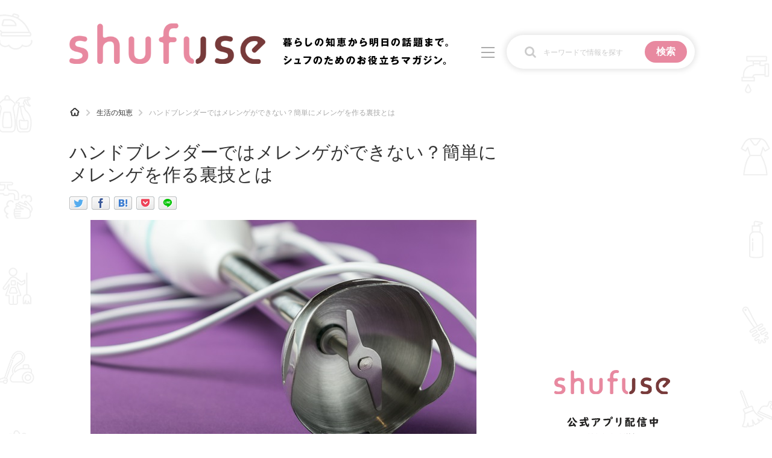

--- FILE ---
content_type: text/html; charset=UTF-8
request_url: https://shufuse.com/107199
body_size: 23753
content:
<!DOCTYPE html>
<html lang="ja">
<head>
<meta charset="UTF-8">
<!-- Global site tag (gtag.js) - Google Analytics -->
<script async src="https://www.googletagmanager.com/gtag/js?id=G-G7JVQ9RXKY"></script>
<script>
  window.dataLayer = window.dataLayer || [];
  function gtag(){dataLayer.push(arguments);}
  gtag('js', new Date());

  gtag('config', 'G-G7JVQ9RXKY', {
    'writer' : '駒野 麻衣',
    'category' : '生活の知恵',
    'article_type' : 'notset'
  });

  gtag('event', 'record_article_metadata', {
    'send_to' : 'G-G7JVQ9RXKY'
  });
</script>
<!-- /Global site tag (gtag.js) - Google Analytics -->
<script type="text/javascript">
  window.pbjs = window.pbjs || {};
  window.pbjs.que = window.pbjs.que || [];
</script>
<script async='async' src="https://flux-cdn.com/client/1000336/shufuse_01582.min.js"></script>

<script type="text/javascript">
  window.googletag = window.googletag || {};
  window.googletag.cmd = window.googletag.cmd || [];
</script>
<script async='async' src='https://securepubads.g.doubleclick.net/tag/js/gpt.js'></script>

<script type="text/javascript">
  window.fluxtag = {
    readyBids: {
      prebid: false,
      amazon: true,
      google: false
    },
    failSafeTimeout: 3e3,
    isFn: function isFn(object) {
      var _t = 'Function';
      var toString = Object.prototype.toString;
      return toString.call(object) === '[object ' + _t + ']';
    },
    launchAdServer: function() {
      if (!fluxtag.readyBids.prebid || !fluxtag.readyBids.amazon) {
        return;
      }
      fluxtag.requestAdServer();
    },
    requestAdServer: function() {
      if (!fluxtag.readyBids.google) {
        fluxtag.readyBids.google = true;
        googletag.cmd.push(function () {
          if (!!(pbjs.setTargetingForGPTAsync) && fluxtag.isFn(pbjs.setTargetingForGPTAsync)) {
            pbjs.que.push(function () {
              pbjs.setTargetingForGPTAsync();
            });
          }
          googletag.pubads().refresh();
        });
      }
    }
  };
</script>

<script type="text/javascript">
  setTimeout(function() {
    fluxtag.requestAdServer();
  }, fluxtag.failSafeTimeout);
</script>

<script type='text/javascript'>
  ! function (a9, a, p, s, t, A, g) {
    if (a[a9]) return;

    function q(c, r) {
      a[a9]._Q.push([c, r])
    }
    a[a9] = {
      init: function () {
        q("i", arguments)
      },
      fetchBids: function () {
        q("f", arguments)
      },
      setDisplayBids: function () {},
      targetingKeys: function () {
        return []
      },
      _Q: []
    };
    A = p.createElement(s);
    A.async = !0;
    A.src = t;
    g = p.getElementsByTagName(s)[0];
    g.parentNode.insertBefore(A, g)
  }("apstag", window, document, "script", "//c.amazon-adsystem.com/aax2/apstag.js");
  apstag.init({
    pubID: 'c06cc614-f284-4373-8e7b-e334e4dcb9d3',
    adServer: 'googletag',
    bidTimeout: 1e3,
    schain: {
      complete: 1,
      ver: '1.0',
      nodes: [{
        asi: 'i-mobile.co.jp',
        sid: '71884',
        hp: 1,
      }]
    }
  });

  googletag.cmd.push(function () {
    apstag.fetchBids({
      slots:  [{
        slotID: "div-gpt-ad-1713333952270-0",
        slotName: "/9176203/1855288",
        sizes: [[320, 100], [320, 50]]
      }, {
        slotID: "div-gpt-ad-1713334010263-0",
        slotName: "/9176203/1855289",
        sizes: [[728, 90]]
      }]
    }, function (bids) {
      googletag.cmd.push(function () {
        apstag.setDisplayBids();
        fluxtag.readyBids.amazon = true;
        fluxtag.launchAdServer();
      });
    });
  });
</script>

<script type="text/javascript">
  var imobile_gam_slots = [];
  googletag.cmd.push(function() {
    var SP_banner = googletag.sizeMapping()
    .addSize([770, 0], [])
    .addSize([0, 0], [[320, 100], [320, 50]])
    .build();
    var PC_728x90 = googletag.sizeMapping()
    .addSize([770, 0], [728, 90])
    .addSize([0, 0], [])
    .build();
    imobile_gam_slots.push(googletag.defineSlot('/9176203,21789970986/1855288', [[320, 100], [320, 50]], 'div-gpt-ad-1713333952270-0').defineSizeMapping(SP_banner).addService(googletag.pubads()));
    imobile_gam_slots.push(googletag.defineSlot('/9176203,21789970986/1855289', [728, 90], 'div-gpt-ad-1713334010263-0').defineSizeMapping(PC_728x90).addService(googletag.pubads()));
    var isSameSite = document.referrer.indexOf('shufuse.com') > 0?'1':'0';
    googletag.pubads().setTargeting("shufuse_path",isSameSite);
    googletag.pubads().enableSingleRequest();
    googletag.pubads().collapseEmptyDivs();
    googletag.pubads().disableInitialLoad();
    googletag.enableServices();

    if (!!(window.pbFlux) && !!(window.pbFlux.prebidBidder) && fluxtag.isFn(window.pbFlux.prebidBidder)) {
      pbjs.que.push(function () {
        window.pbFlux.prebidBidder();
      });
    } else {
      fluxtag.readyBids.prebid = true;
      fluxtag.launchAdServer();
    }
  });
</script>
<!-- Geniee Wrapper Head Tag -->
<script>
  window.gnshbrequest = window.gnshbrequest || {cmd:[]};
  window.gnshbrequest.cmd.push(function(){
    window.gnshbrequest.forceInternalRequest();
  });
</script>
<script async src="https://securepubads.g.doubleclick.net/tag/js/gpt.js"></script>
<script async src="https://cpt.geniee.jp/hb/v1/222401/2785/wrapper.min.js"></script>
<!-- /Geniee Wrapper Head Tag -->  <meta name="viewport" content="width=device-width,initial-scale=1.0">
<link rel="alternate" type="application/rss+xml" title="シュフーズ RSS Feed" href="https://shufuse.com/?feed=rss2feed" />
<meta name="description" content="泡立て器かハンドミキサーがあれば簡単に作れるメレンゲですが、ハンドブレンダーしかないとしたら皆さんはどうしますか？ハンドブレンダーでは上手くできないと言われていますが、何かコツがあれば、メレンゲ作りにチャレンジできますよね。そこで今回はメレンゲができない理由と簡単にメレンゲを作る裏技、器具を使用せずに泡立てる方法についてご紹介します！" />
<meta name="keywords" content="ハンドブレンダー,メレンゲ,できない" />
<!-- OGP -->
<meta property="og:type" content="article">
<meta property="og:description" content="泡立て器かハンドミキサーがあれば簡単に作れるメレンゲですが、ハンドブレンダーしかないとしたら皆さんはどうしますか？ハンドブレンダーでは上手くできないと言われていますが、何かコツがあれば、メレンゲ作りにチャレンジできますよね。そこで今回はメレンゲができない理由と簡単にメレンゲを作る裏技、器具を使用せずに泡立てる方法についてご紹介します！">
<meta property="og:title" content="ハンドブレンダーではメレンゲができない？簡単にメレンゲを作る裏技とは">
<meta property="og:url" content="https://shufuse.com/107199">
<meta property="og:image" content="https://shufuse.com/wp-content/uploads/2022/06/AdobeStock_194096214.jpeg">
<meta name="thumbnail" content="https://shufuse.com/wp-content/uploads/2022/06/AdobeStock_194096214.jpeg">
<meta property="og:site_name" content="シュフーズ">
<meta property="og:locale" content="ja_JP">
<!-- /OGP -->
<!-- Twitter Card -->
<meta name="twitter:card" content="summary_large_image">
<meta name="twitter:description" content="泡立て器かハンドミキサーがあれば簡単に作れるメレンゲですが、ハンドブレンダーしかないとしたら皆さんはどうしますか？ハンドブレンダーでは上手くできないと言われていますが、何かコツがあれば、メレンゲ作りにチャレンジできますよね。そこで今回はメレンゲができない理由と簡単にメレンゲを作る裏技、器具を使用せずに泡立てる方法についてご紹介します！">
<meta name="twitter:title" content="ハンドブレンダーではメレンゲができない？簡単にメレンゲを作る裏技とは">
<meta name="twitter:url" content="https://shufuse.com/107199">
<meta name="twitter:image" content="https://shufuse.com/wp-content/uploads/2022/06/AdobeStock_194096214.jpeg">
<meta name="twitter:domain" content="shufuse.com">
<meta name="twitter:creator" content="@shufuse">
<meta name="twitter:site" content="@shufuse">
<!-- /Twitter Card -->

<script async src="https://pagead2.googlesyndication.com/pagead/js/adsbygoogle.js?client=ca-pub-4313066013601810" crossorigin="anonymous"></script>

<script async src="https://securepubads.g.doubleclick.net/tag/js/gpt.js"></script>
<script>
 window.googletag = window.googletag || {cmd: []};
 googletag.cmd.push(function() {
  googletag.defineSlot('/22946769688,21789970986/847/5456/35334', [1, 1], 'div-gpt-ad-1716875648339-0').addService(googletag.pubads());
  googletag.pubads().enableSingleRequest();
  googletag.enableServices();
 });
</script>

<style>
img {
	max-width: 100%;
}
div#main {
	width: 710px;
}
@media screen and (max-width: 767px) {
	div#main {
		float: none;
		width: auto;
	}
}
#sidebar {
	float: right;
	width: 300px;
}
@media screen and (max-width: 767px) {
	#sidebar {
		float: none;
		width: auto;
	}
}
</style>
<title>ハンドブレンダーではメレンゲができない？簡単にメレンゲを作る裏技とは &#8211; シュフーズ</title>
<meta name='robots' content='max-image-preview:large' />
	<style>img:is([sizes="auto" i], [sizes^="auto," i]) { contain-intrinsic-size: 3000px 1500px }</style>
	<link rel='dns-prefetch' href='//challenges.cloudflare.com' />
<script type="text/javascript" id="wpp-js" src="https://shufuse.com/wp-content/plugins/wordpress-popular-posts/assets/js/wpp.min.js?ver=7.3.6" data-sampling="1" data-sampling-rate="20" data-api-url="https://shufuse.com/wp-json/wordpress-popular-posts" data-post-id="107199" data-token="91c1c3edb2" data-lang="0" data-debug="0"></script>
<link rel='stylesheet' id='simplicity-style-css' href='//shufuse.com/wp-content/cache/wpfc-minified/e78lurv/6b71n.css' type='text/css' media='all' />
<link rel='stylesheet' id='responsive-style-css' href='//shufuse.com/wp-content/cache/wpfc-minified/2o15sclf/6b71n.css' type='text/css' media='all' />
<link rel='stylesheet' id='font-awesome-style-css' href='//shufuse.com/wp-content/cache/wpfc-minified/m0oy6bqh/6b71n.css' type='text/css' media='all' />
<link rel='stylesheet' id='icomoon-style-css' href='//shufuse.com/wp-content/cache/wpfc-minified/70bxtkbr/6b71n.css' type='text/css' media='all' />
<link rel='stylesheet' id='responsive-mode-style-css' href='//shufuse.com/wp-content/cache/wpfc-minified/7nypd8y2/6b71n.css' type='text/css' media='all' />
<link rel='stylesheet' id='narrow-style-css' href='//shufuse.com/wp-content/cache/wpfc-minified/q76z4qgt/6b71n.css' type='text/css' media='all' />
<link rel='stylesheet' id='media-style-css' href='//shufuse.com/wp-content/cache/wpfc-minified/325f47wx/6b71n.css' type='text/css' media='all' />
<link rel='stylesheet' id='extension-style-css' href='//shufuse.com/wp-content/cache/wpfc-minified/eup6ex5e/6b71n.css' type='text/css' media='all' />
<style id='extension-style-inline-css' type='text/css'>
#site-title a{color:#fff}#navi ul,#navi ul.sub-menu,#navi ul.children{background-color:#9b9b9b;border-color:#9b9b9b}#navi ul li a{color:#eaeaea}#footer{background-color:#f4f4f4}#h-top{min-height:45px}.ad-space{text-align:center}ul.snsp li.twitter-page a span{background-color:#55acee}ul.snsp li.facebook-page a span{background-color:#3b5998}ul.snsp li.google-plus-page a span{background-color:#dd4b39}ul.snsp li.instagram-page a span{background-color:#3f729b}ul.snsp li.hatebu-page a span{background-color:#008fde}ul.snsp li.pinterest-page a span{background-color:#cc2127}ul.snsp li.youtube-page a span{background-color:#e52d27}ul.snsp li.flickr-page a span{background-color:#1d1d1b}ul.snsp li.github-page a span{background-color:#24292e}ul.snsp li.line-page a span{background-color:#00c300}ul.snsp li.feedly-page a span{background-color:#87bd33}ul.snsp li.push7-page a span{background-color:#eeac00}ul.snsp li.rss-page a span{background-color:#fe9900}ul.snsp li a:hover{opacity:.7}#footer{background-color:transparent;color:#000}#footer-widget{color:#000}#footer a{color:}#footer h3{color:#333}#copyright a{color:#111}#s{background-color:#f3f3f3}#header .alignleft{margin-right:30px;max-width:none} .entry-thumb img,.related-entry-thumb img,.widget_new_entries ul li img,.widget_new_popular ul li img,.widget_popular_ranking ul li img,#prev-next img,.widget_new_entries .new-entrys-large .new-entry img{border-radius:10px} .related-entry-thumbnail{height:230px;width:160px;margin-right:10px}.related-entry-thumbnail .related-entry-title a{font-size:14px}.related-entry-thumbnail img{width:160px;height:auto} #main .social-count{display:none} .arrow-box{display:none}#sns-group-top .balloon-btn-set{width:auto} body{word-wrap:break-word}
</style>
<link rel='stylesheet' id='child-style-css' href='//shufuse.com/wp-content/cache/wpfc-minified/6kg6957p/6b71n.css' type='text/css' media='all' />
<link rel='stylesheet' id='child-responsive-mode-style-css' href='//shufuse.com/wp-content/cache/wpfc-minified/ldtbl87n/6b71n.css' type='text/css' media='all' />
<link rel='stylesheet' id='print-style-css' href='//shufuse.com/wp-content/cache/wpfc-minified/kl3hmurr/6b71n.css' type='text/css' media='print' />
<link rel='stylesheet' id='sns-twitter-type-style-css' href='//shufuse.com/wp-content/cache/wpfc-minified/m0wb2py8/6b71n.css' type='text/css' media='all' />
<link rel='stylesheet' id='wp-block-library-css' href='//shufuse.com/wp-content/cache/wpfc-minified/11n8f4mg/6b71n.css' type='text/css' media='all' />
<style id='classic-theme-styles-inline-css' type='text/css'>
/*! This file is auto-generated */
.wp-block-button__link{color:#fff;background-color:#32373c;border-radius:9999px;box-shadow:none;text-decoration:none;padding:calc(.667em + 2px) calc(1.333em + 2px);font-size:1.125em}.wp-block-file__button{background:#32373c;color:#fff;text-decoration:none}
</style>
<style id='global-styles-inline-css' type='text/css'>
:root{--wp--preset--aspect-ratio--square: 1;--wp--preset--aspect-ratio--4-3: 4/3;--wp--preset--aspect-ratio--3-4: 3/4;--wp--preset--aspect-ratio--3-2: 3/2;--wp--preset--aspect-ratio--2-3: 2/3;--wp--preset--aspect-ratio--16-9: 16/9;--wp--preset--aspect-ratio--9-16: 9/16;--wp--preset--color--black: #000000;--wp--preset--color--cyan-bluish-gray: #abb8c3;--wp--preset--color--white: #ffffff;--wp--preset--color--pale-pink: #f78da7;--wp--preset--color--vivid-red: #cf2e2e;--wp--preset--color--luminous-vivid-orange: #ff6900;--wp--preset--color--luminous-vivid-amber: #fcb900;--wp--preset--color--light-green-cyan: #7bdcb5;--wp--preset--color--vivid-green-cyan: #00d084;--wp--preset--color--pale-cyan-blue: #8ed1fc;--wp--preset--color--vivid-cyan-blue: #0693e3;--wp--preset--color--vivid-purple: #9b51e0;--wp--preset--gradient--vivid-cyan-blue-to-vivid-purple: linear-gradient(135deg,rgba(6,147,227,1) 0%,rgb(155,81,224) 100%);--wp--preset--gradient--light-green-cyan-to-vivid-green-cyan: linear-gradient(135deg,rgb(122,220,180) 0%,rgb(0,208,130) 100%);--wp--preset--gradient--luminous-vivid-amber-to-luminous-vivid-orange: linear-gradient(135deg,rgba(252,185,0,1) 0%,rgba(255,105,0,1) 100%);--wp--preset--gradient--luminous-vivid-orange-to-vivid-red: linear-gradient(135deg,rgba(255,105,0,1) 0%,rgb(207,46,46) 100%);--wp--preset--gradient--very-light-gray-to-cyan-bluish-gray: linear-gradient(135deg,rgb(238,238,238) 0%,rgb(169,184,195) 100%);--wp--preset--gradient--cool-to-warm-spectrum: linear-gradient(135deg,rgb(74,234,220) 0%,rgb(151,120,209) 20%,rgb(207,42,186) 40%,rgb(238,44,130) 60%,rgb(251,105,98) 80%,rgb(254,248,76) 100%);--wp--preset--gradient--blush-light-purple: linear-gradient(135deg,rgb(255,206,236) 0%,rgb(152,150,240) 100%);--wp--preset--gradient--blush-bordeaux: linear-gradient(135deg,rgb(254,205,165) 0%,rgb(254,45,45) 50%,rgb(107,0,62) 100%);--wp--preset--gradient--luminous-dusk: linear-gradient(135deg,rgb(255,203,112) 0%,rgb(199,81,192) 50%,rgb(65,88,208) 100%);--wp--preset--gradient--pale-ocean: linear-gradient(135deg,rgb(255,245,203) 0%,rgb(182,227,212) 50%,rgb(51,167,181) 100%);--wp--preset--gradient--electric-grass: linear-gradient(135deg,rgb(202,248,128) 0%,rgb(113,206,126) 100%);--wp--preset--gradient--midnight: linear-gradient(135deg,rgb(2,3,129) 0%,rgb(40,116,252) 100%);--wp--preset--font-size--small: 13px;--wp--preset--font-size--medium: 20px;--wp--preset--font-size--large: 36px;--wp--preset--font-size--x-large: 42px;--wp--preset--spacing--20: 0.44rem;--wp--preset--spacing--30: 0.67rem;--wp--preset--spacing--40: 1rem;--wp--preset--spacing--50: 1.5rem;--wp--preset--spacing--60: 2.25rem;--wp--preset--spacing--70: 3.38rem;--wp--preset--spacing--80: 5.06rem;--wp--preset--shadow--natural: 6px 6px 9px rgba(0, 0, 0, 0.2);--wp--preset--shadow--deep: 12px 12px 50px rgba(0, 0, 0, 0.4);--wp--preset--shadow--sharp: 6px 6px 0px rgba(0, 0, 0, 0.2);--wp--preset--shadow--outlined: 6px 6px 0px -3px rgba(255, 255, 255, 1), 6px 6px rgba(0, 0, 0, 1);--wp--preset--shadow--crisp: 6px 6px 0px rgba(0, 0, 0, 1);}:where(.is-layout-flex){gap: 0.5em;}:where(.is-layout-grid){gap: 0.5em;}body .is-layout-flex{display: flex;}.is-layout-flex{flex-wrap: wrap;align-items: center;}.is-layout-flex > :is(*, div){margin: 0;}body .is-layout-grid{display: grid;}.is-layout-grid > :is(*, div){margin: 0;}:where(.wp-block-columns.is-layout-flex){gap: 2em;}:where(.wp-block-columns.is-layout-grid){gap: 2em;}:where(.wp-block-post-template.is-layout-flex){gap: 1.25em;}:where(.wp-block-post-template.is-layout-grid){gap: 1.25em;}.has-black-color{color: var(--wp--preset--color--black) !important;}.has-cyan-bluish-gray-color{color: var(--wp--preset--color--cyan-bluish-gray) !important;}.has-white-color{color: var(--wp--preset--color--white) !important;}.has-pale-pink-color{color: var(--wp--preset--color--pale-pink) !important;}.has-vivid-red-color{color: var(--wp--preset--color--vivid-red) !important;}.has-luminous-vivid-orange-color{color: var(--wp--preset--color--luminous-vivid-orange) !important;}.has-luminous-vivid-amber-color{color: var(--wp--preset--color--luminous-vivid-amber) !important;}.has-light-green-cyan-color{color: var(--wp--preset--color--light-green-cyan) !important;}.has-vivid-green-cyan-color{color: var(--wp--preset--color--vivid-green-cyan) !important;}.has-pale-cyan-blue-color{color: var(--wp--preset--color--pale-cyan-blue) !important;}.has-vivid-cyan-blue-color{color: var(--wp--preset--color--vivid-cyan-blue) !important;}.has-vivid-purple-color{color: var(--wp--preset--color--vivid-purple) !important;}.has-black-background-color{background-color: var(--wp--preset--color--black) !important;}.has-cyan-bluish-gray-background-color{background-color: var(--wp--preset--color--cyan-bluish-gray) !important;}.has-white-background-color{background-color: var(--wp--preset--color--white) !important;}.has-pale-pink-background-color{background-color: var(--wp--preset--color--pale-pink) !important;}.has-vivid-red-background-color{background-color: var(--wp--preset--color--vivid-red) !important;}.has-luminous-vivid-orange-background-color{background-color: var(--wp--preset--color--luminous-vivid-orange) !important;}.has-luminous-vivid-amber-background-color{background-color: var(--wp--preset--color--luminous-vivid-amber) !important;}.has-light-green-cyan-background-color{background-color: var(--wp--preset--color--light-green-cyan) !important;}.has-vivid-green-cyan-background-color{background-color: var(--wp--preset--color--vivid-green-cyan) !important;}.has-pale-cyan-blue-background-color{background-color: var(--wp--preset--color--pale-cyan-blue) !important;}.has-vivid-cyan-blue-background-color{background-color: var(--wp--preset--color--vivid-cyan-blue) !important;}.has-vivid-purple-background-color{background-color: var(--wp--preset--color--vivid-purple) !important;}.has-black-border-color{border-color: var(--wp--preset--color--black) !important;}.has-cyan-bluish-gray-border-color{border-color: var(--wp--preset--color--cyan-bluish-gray) !important;}.has-white-border-color{border-color: var(--wp--preset--color--white) !important;}.has-pale-pink-border-color{border-color: var(--wp--preset--color--pale-pink) !important;}.has-vivid-red-border-color{border-color: var(--wp--preset--color--vivid-red) !important;}.has-luminous-vivid-orange-border-color{border-color: var(--wp--preset--color--luminous-vivid-orange) !important;}.has-luminous-vivid-amber-border-color{border-color: var(--wp--preset--color--luminous-vivid-amber) !important;}.has-light-green-cyan-border-color{border-color: var(--wp--preset--color--light-green-cyan) !important;}.has-vivid-green-cyan-border-color{border-color: var(--wp--preset--color--vivid-green-cyan) !important;}.has-pale-cyan-blue-border-color{border-color: var(--wp--preset--color--pale-cyan-blue) !important;}.has-vivid-cyan-blue-border-color{border-color: var(--wp--preset--color--vivid-cyan-blue) !important;}.has-vivid-purple-border-color{border-color: var(--wp--preset--color--vivid-purple) !important;}.has-vivid-cyan-blue-to-vivid-purple-gradient-background{background: var(--wp--preset--gradient--vivid-cyan-blue-to-vivid-purple) !important;}.has-light-green-cyan-to-vivid-green-cyan-gradient-background{background: var(--wp--preset--gradient--light-green-cyan-to-vivid-green-cyan) !important;}.has-luminous-vivid-amber-to-luminous-vivid-orange-gradient-background{background: var(--wp--preset--gradient--luminous-vivid-amber-to-luminous-vivid-orange) !important;}.has-luminous-vivid-orange-to-vivid-red-gradient-background{background: var(--wp--preset--gradient--luminous-vivid-orange-to-vivid-red) !important;}.has-very-light-gray-to-cyan-bluish-gray-gradient-background{background: var(--wp--preset--gradient--very-light-gray-to-cyan-bluish-gray) !important;}.has-cool-to-warm-spectrum-gradient-background{background: var(--wp--preset--gradient--cool-to-warm-spectrum) !important;}.has-blush-light-purple-gradient-background{background: var(--wp--preset--gradient--blush-light-purple) !important;}.has-blush-bordeaux-gradient-background{background: var(--wp--preset--gradient--blush-bordeaux) !important;}.has-luminous-dusk-gradient-background{background: var(--wp--preset--gradient--luminous-dusk) !important;}.has-pale-ocean-gradient-background{background: var(--wp--preset--gradient--pale-ocean) !important;}.has-electric-grass-gradient-background{background: var(--wp--preset--gradient--electric-grass) !important;}.has-midnight-gradient-background{background: var(--wp--preset--gradient--midnight) !important;}.has-small-font-size{font-size: var(--wp--preset--font-size--small) !important;}.has-medium-font-size{font-size: var(--wp--preset--font-size--medium) !important;}.has-large-font-size{font-size: var(--wp--preset--font-size--large) !important;}.has-x-large-font-size{font-size: var(--wp--preset--font-size--x-large) !important;}
:where(.wp-block-post-template.is-layout-flex){gap: 1.25em;}:where(.wp-block-post-template.is-layout-grid){gap: 1.25em;}
:where(.wp-block-columns.is-layout-flex){gap: 2em;}:where(.wp-block-columns.is-layout-grid){gap: 2em;}
:root :where(.wp-block-pullquote){font-size: 1.5em;line-height: 1.6;}
</style>
<link rel='stylesheet' id='contact-form-7-css' href='//shufuse.com/wp-content/cache/wpfc-minified/r3zs1h7/6b71n.css' type='text/css' media='all' />
<script type="text/javascript" src="https://shufuse.com/wp-includes/js/jquery/jquery.min.js?ver=3.7.1" id="jquery-core-js"></script>
<script type="text/javascript" src="https://shufuse.com/wp-includes/js/jquery/jquery-migrate.min.js?ver=3.4.1" id="jquery-migrate-js"></script>
<link rel='shortlink' href='https://shufuse.com/?p=107199' />
<link rel="alternate" title="oEmbed (JSON)" type="application/json+oembed" href="https://shufuse.com/wp-json/oembed/1.0/embed?url=https%3A%2F%2Fshufuse.com%2F107199" />
<link rel="alternate" title="oEmbed (XML)" type="text/xml+oembed" href="https://shufuse.com/wp-json/oembed/1.0/embed?url=https%3A%2F%2Fshufuse.com%2F107199&#038;format=xml" />
            <style id="wpp-loading-animation-styles">@-webkit-keyframes bgslide{from{background-position-x:0}to{background-position-x:-200%}}@keyframes bgslide{from{background-position-x:0}to{background-position-x:-200%}}.wpp-widget-block-placeholder,.wpp-shortcode-placeholder{margin:0 auto;width:60px;height:3px;background:#dd3737;background:linear-gradient(90deg,#dd3737 0%,#571313 10%,#dd3737 100%);background-size:200% auto;border-radius:3px;-webkit-animation:bgslide 1s infinite linear;animation:bgslide 1s infinite linear}</style>
            <link rel="canonical" href="https://shufuse.com/107199">
<!-- JSON-LD -->
<script type="application/ld+json">
{
  "@context": "https://schema.org",
  "@type": "Article",
  "mainEntityOfPage":{
    "@type":"WebPage",
    "@id":"https://shufuse.com/107199"
  },
  "headline": "ハンドブレンダーではメレンゲができない？簡単にメレンゲを作る裏技とは",
  "datePublished": "2022-06-16T14:00:31+09:00"
}
</script>
<link rel="icon" href="https://shufuse.com/wp-content/uploads/2020/11/cropped-shufuse-icon-pink-32x32.png" sizes="32x32" />
<link rel="icon" href="https://shufuse.com/wp-content/uploads/2020/11/cropped-shufuse-icon-pink-192x192.png" sizes="192x192" />
<link rel="apple-touch-icon" href="https://shufuse.com/wp-content/uploads/2020/11/cropped-shufuse-icon-pink-180x180.png" />
<meta name="msapplication-TileImage" content="https://shufuse.com/wp-content/uploads/2020/11/cropped-shufuse-icon-pink-270x270.png" />
</head>
  <body class="wp-singular post-template-default single single-post postid-107199 single-format-standard wp-theme-simplicity2 wp-child-theme-simplicity2-custom categoryid-9" itemscope itemtype="http://schema.org/WebPage">
	<!-- ボディ用 -->
<!-- /9176203,21789970986/1855288 SP 下部固定オーバーレイ <body>のすぐ下に設置してください -->
<div style='position:fixed;bottom:0;left:0;right:0;width:100%;background:rgba(0, 0, 0, 0);z-index:99998;text-align:center;transform:translate3d(0, 0, 0);'>
<div id='div-gpt-ad-1713333952270-0' style='margin:auto;text-align:center;z-index:99999;'>
  <script>
    googletag.cmd.push(function() { googletag.display('div-gpt-ad-1713333952270-0'); });
  </script>
</div>
</div>

<!-- /9176203,21789970986/1855289 PC 下部固定オーバーレイ_728×90 <body>のすぐ下に設置してください -->
<div style='position:fixed;bottom:0;left:0;right:0;width:100%;background:rgba(0, 0, 0, 0);z-index:99998;text-align:center;transform:translate3d(0, 0, 0);'>
<div id='div-gpt-ad-1713334010263-0' style='margin:auto;text-align:center;z-index:99999;'>
  <script>
    googletag.cmd.push(function() { googletag.display('div-gpt-ad-1713334010263-0'); });
  </script>
</div>
</div>    <div id="container">
						      <!-- header -->
      <header itemscope itemtype="http://schema.org/WPHeader">
        <div id="header" class="clearfix">
          <input type="checkbox" id="gnav-menustate">
          <div id="header-in">

                        <div id="h-top">

              <div class="alignleft top-title-catchphrase">
                <div id="site-title" itemscope itemtype="http://schema.org/Organization">
  <a href="https://shufuse.com/"><img src="https://shufuse.com/wp-content/themes/simplicity2-custom/images/logo.png" alt="シュフーズ" class="site-title-img" /></a></div>
<div id="site-description">
	<img src="https://shufuse.com/wp-content/themes/simplicity2-custom/images/site-description.png" alt="暮らしの知恵から明日の話題まで。シュフのためのお役立ちマガジン。">
</div>
<label for="gnav-menustate" aria-hidden="true">
	<span class="menu-trigger">
		<span></span>
		<span></span>
		<span></span>
	</span>
</label>
<div class="search_box">
	<form role="search" method="get" class="search-form" action="https://shufuse.com/">
		<div class="search-form_inner">
			<input class="search-field" type="search" value="" name="s" placeholder="キーワードで情報を探す">
			<input type="submit" class="search-submit" value="検索">
		</div>
	</form>
</div>
<div class="search_page_link">
	<a href="https://shufuse.com/search_form"><img src="https://shufuse.com/wp-content/themes/simplicity2-custom/images/icon_search.png" alt="検索"></a>
</div>
              </div>

            </div>
            <div class="gnav-content">
	<div class="gnav_title">CATEGORY<span>記事カテゴリ</span></div>
	<nav>
		<ul class="cat_list">
						<li>
				<a href="https://shufuse.com/category/%e6%b0%97%e3%81%ab%e3%81%aa%e3%82%8b">
					<div class="icon"><img src="https://shufuse.com/wp-content/themes/simplicity2-custom/images/category-icon/no-icon.png" alt=""></div>
					<div class="category_name"><span>気になる</span></div>
				</a>
			</li>
						<li>
				<a href="https://shufuse.com/category/%e9%81%8b%e6%b0%97">
					<div class="icon"><img src="https://shufuse.com/wp-content/themes/simplicity2-custom/images/category-icon/41.png" alt=""></div>
					<div class="category_name"><span>運気</span></div>
				</a>
			</li>
						<li>
				<a href="https://shufuse.com/category/%e6%b4%97%e6%bf%af">
					<div class="icon"><img src="https://shufuse.com/wp-content/themes/simplicity2-custom/images/category-icon/15.png" alt=""></div>
					<div class="category_name"><span>洗濯</span></div>
				</a>
			</li>
						<li>
				<a href="https://shufuse.com/category/%e7%94%9f%e6%b4%bb%e3%81%ae%e7%9f%a5%e6%81%b5">
					<div class="icon"><img src="https://shufuse.com/wp-content/themes/simplicity2-custom/images/category-icon/9.png" alt=""></div>
					<div class="category_name"><span>生活の知恵</span></div>
				</a>
			</li>
						<li>
				<a href="https://shufuse.com/category/%e3%81%8a%e9%87%91">
					<div class="icon"><img src="https://shufuse.com/wp-content/themes/simplicity2-custom/images/category-icon/5.png" alt=""></div>
					<div class="category_name"><span>お金</span></div>
				</a>
			</li>
						<li>
				<a href="https://shufuse.com/category/%e6%8e%83%e9%99%a4">
					<div class="icon"><img src="https://shufuse.com/wp-content/themes/simplicity2-custom/images/category-icon/14.png" alt=""></div>
					<div class="category_name"><span>掃除</span></div>
				</a>
			</li>
						<li>
				<a href="https://shufuse.com/category/%e3%83%9e%e3%83%8a%e3%83%bc">
					<div class="icon"><img src="https://shufuse.com/wp-content/themes/simplicity2-custom/images/category-icon/31.png" alt=""></div>
					<div class="category_name"><span>マナー</span></div>
				</a>
			</li>
						<li>
				<a href="https://shufuse.com/category/%e8%b6%a3%e5%91%b3">
					<div class="icon"><img src="https://shufuse.com/wp-content/themes/simplicity2-custom/images/category-icon/27.png" alt=""></div>
					<div class="category_name"><span>趣味</span></div>
				</a>
			</li>
						<li>
				<a href="https://shufuse.com/category/%e9%a3%9f%e6%9d%90%e8%be%9e%e5%85%b8">
					<div class="icon"><img src="https://shufuse.com/wp-content/themes/simplicity2-custom/images/category-icon/7.png" alt=""></div>
					<div class="category_name"><span>食材辞典</span></div>
				</a>
			</li>
						<li>
				<a href="https://shufuse.com/category/recommend">
					<div class="icon"><img src="https://shufuse.com/wp-content/themes/simplicity2-custom/images/category-icon/48.png" alt=""></div>
					<div class="category_name"><span>おすすめ</span></div>
				</a>
			</li>
					</ul>
	</nav>
</div>
          </div>
        </div>
      </header>
			
      
      <!-- 本体部分 -->
      <div id="body">
        <div id="body-in" class="cf">

          


<div id="before-main">
<div id="breadcrumb" class="inner"><ul itemscope itemtype="http://schema.org/BreadcrumbList"><li itemprop="itemListElement" itemscope itemtype="http://schema.org/ListItem"><a itemprop="item" href="https://shufuse.com/"><span itemprop="name" class="sr-only">HOME</span><img src="https://shufuse.com/wp-content/themes/simplicity2-custom/images/icon_home.png" alt=""></a><meta itemprop="position" content="1" /></li><li itemprop="itemListElement" itemscope itemtype="http://schema.org/ListItem"><a itemprop="item" href="https://shufuse.com/category/%e7%94%9f%e6%b4%bb%e3%81%ae%e7%9f%a5%e6%81%b5"><span itemprop="name">生活の知恵</span></a><meta itemprop="position" content="2" /></li><li><span>ハンドブレンダーではメレンゲができない？簡単にメレンゲを作る裏技とは</span></li></ul></div>
<!-- / .before-main -->
</div>
          <!-- main -->
          <main itemscope itemprop="mainContentOfPage">
                        <div id="main" itemscope itemtype="http://schema.org/Blog">
            
  
  <div id="post-107199" class="post-107199 post type-post status-publish format-standard has-post-thumbnail hentry category-9">
  <article class="article">
  
  
  <header>
    <h1 class="entry-title">ハンドブレンダーではメレンゲができない？簡単にメレンゲを作る裏技とは</h1>


    
    <p class="post-meta">
      
            <span class="post-date"><span class="fa fa-clock-o fa-fw"></span><time class="entry-date date published updated" datetime="2022-06-16T14:00:31+09:00">2022/6/16</time></span>
    
      <span class="category"><span class="fa fa-folder fa-fw"></span><a href="https://shufuse.com/category/%e7%94%9f%e6%b4%bb%e3%81%ae%e7%9f%a5%e6%81%b5" rel="category tag">生活の知恵</a></span>

      
      
      
      
      
    </p>

    
    
    <div id="sns-group-top" class="sns-group sns-group-top">
<div class="sns-buttons sns-buttons-pc">
    <ul class="snsb snsb-balloon clearfix">
        <li class="balloon-btn twitter-balloon-btn">
      <span class="balloon-btn-set">
        <span class="arrow-box">
          <a href="//twitter.com/search?q=https%3A%2F%2Fshufuse.com%2F107199" target="blank" class="arrow-box-link twitter-arrow-box-link" rel="nofollow">
            <span class="social-count twitter-count"><span class="fa fa-comments"></span></span>
          </a>
        </span>
        <a href="https://twitter.com/share?text=%E3%83%8F%E3%83%B3%E3%83%89%E3%83%96%E3%83%AC%E3%83%B3%E3%83%80%E3%83%BC%E3%81%A7%E3%81%AF%E3%83%A1%E3%83%AC%E3%83%B3%E3%82%B2%E3%81%8C%E3%81%A7%E3%81%8D%E3%81%AA%E3%81%84%EF%BC%9F%E7%B0%A1%E5%8D%98%E3%81%AB%E3%83%A1%E3%83%AC%E3%83%B3%E3%82%B2%E3%82%92%E4%BD%9C%E3%82%8B%E8%A3%8F%E6%8A%80%E3%81%A8%E3%81%AF&amp;url=https%3A%2F%2Fshufuse.com%2F107199" target="blank" class="balloon-btn-link twitter-balloon-btn-link" rel="nofollow">
          <span class="icon-twitter"></span>
        </a>
      </span>
    </li>
            <li class="balloon-btn facebook-balloon-btn">
      <span class="balloon-btn-set">
        <span class="arrow-box">
          <a href="//www.facebook.com/sharer/sharer.php?u=https://shufuse.com/107199&amp;t=%E3%83%8F%E3%83%B3%E3%83%89%E3%83%96%E3%83%AC%E3%83%B3%E3%83%80%E3%83%BC%E3%81%A7%E3%81%AF%E3%83%A1%E3%83%AC%E3%83%B3%E3%82%B2%E3%81%8C%E3%81%A7%E3%81%8D%E3%81%AA%E3%81%84%EF%BC%9F%E7%B0%A1%E5%8D%98%E3%81%AB%E3%83%A1%E3%83%AC%E3%83%B3%E3%82%B2%E3%82%92%E4%BD%9C%E3%82%8B%E8%A3%8F%E6%8A%80%E3%81%A8%E3%81%AF" target="blank" class="arrow-box-link facebook-arrow-box-link" rel="nofollow">
            <span class="social-count facebook-count"><span class="fa fa-spinner fa-pulse"></span></span>
          </a>
        </span>
        <a href="//www.facebook.com/sharer/sharer.php?u=https://shufuse.com/107199&amp;t=%E3%83%8F%E3%83%B3%E3%83%89%E3%83%96%E3%83%AC%E3%83%B3%E3%83%80%E3%83%BC%E3%81%A7%E3%81%AF%E3%83%A1%E3%83%AC%E3%83%B3%E3%82%B2%E3%81%8C%E3%81%A7%E3%81%8D%E3%81%AA%E3%81%84%EF%BC%9F%E7%B0%A1%E5%8D%98%E3%81%AB%E3%83%A1%E3%83%AC%E3%83%B3%E3%82%B2%E3%82%92%E4%BD%9C%E3%82%8B%E8%A3%8F%E6%8A%80%E3%81%A8%E3%81%AF" target="blank" class="balloon-btn-link facebook-balloon-btn-link" rel="nofollow">
          <span class="icon-facebook"></span>
        </a>
      </span>
    </li>
                <li class="balloon-btn hatena-balloon-btn">
      <span class="balloon-btn-set">
        <span class="arrow-box">
          <a href="//b.hatena.ne.jp/entry/s/shufuse.com/107199" target="blank" class="arrow-box-link hatena-arrow-box-link" rel="nofollow">
            <span class="social-count hatebu-count"><span class="fa fa-spinner fa-pulse"></span></span>
          </a>
        </span>
        <a href="//b.hatena.ne.jp/entry/s/shufuse.com/107199" target="blank" class="hatena-bookmark-button balloon-btn-link hatena-balloon-btn-link" data-hatena-bookmark-layout="simple" title="ハンドブレンダーではメレンゲができない？簡単にメレンゲを作る裏技とは" rel="nofollow">
          <span class="icon-hatena"></span>
        </a>
      </span>
    </li>
            <li class="balloon-btn pocket-balloon-btn">
      <span class="balloon-btn-set">
        <span class="arrow-box">
          <a href="//getpocket.com/edit?url=https://shufuse.com/107199" target="blank" class="arrow-box-link pocket-arrow-box-link" rel="nofollow">
            <span class="social-count pocket-count"><span class="fa fa-spinner fa-pulse"></span></span>
          </a>
        </span>
        <a href="//getpocket.com/edit?url=https://shufuse.com/107199" target="blank" class="balloon-btn-link pocket-balloon-btn-link" rel="nofollow">
          <span class="icon-pocket"></span>
        </a>
      </span>
    </li>
            <li class="balloon-btn line-balloon-btn">
      <span class="balloon-btn-set">
        <span class="arrow-box">
          <a href="//timeline.line.me/social-plugin/share?url=https%3A%2F%2Fshufuse.com%2F107199" target="blank" class="arrow-box-link line-arrow-box-link" rel="nofollow">
            LINE!
          </a>
        </span>
        <a href="//timeline.line.me/social-plugin/share?url=https%3A%2F%2Fshufuse.com%2F107199" target="blank" class="balloon-btn-link line-balloon-btn-link" rel="nofollow">
          <span class="icon-line"></span>
        </a>
      </span>
    </li>
                      </ul>
</div>
</div>
<div class="clear"></div>

      </header>

  <figure class="eye-catch">
    <img width="640" height="425" src="https://shufuse.com/wp-content/uploads/2022/06/AdobeStock_194096214.jpeg" class="attachment-post-thumbnail size-post-thumbnail wp-post-image" alt="ハンドブレンダー" decoding="async" fetchpriority="high" srcset="https://shufuse.com/wp-content/uploads/2022/06/AdobeStock_194096214.jpeg 640w, https://shufuse.com/wp-content/uploads/2022/06/AdobeStock_194096214-400x266.jpeg 400w, https://shufuse.com/wp-content/uploads/2022/06/AdobeStock_194096214-320x213.jpeg 320w" sizes="(max-width: 640px) 100vw, 640px" /></figure>

<div class="excerpt">
	<p>泡立て器かハンドミキサーがあれば簡単に作れるメレンゲですが、ハンドブレンダーしかないとしたら皆さんはどうしますか？ハンドブレンダーでは上手くできないと言われていますが、何かコツがあれば、メレンゲ作りにチャレンジできますよね。そこで今回はメレンゲができない理由と簡単にメレンゲを作る裏技、器具を使用せずに泡立てる方法についてご紹介します！ </p>
</div>

    
			<div class="ad-space">
		<div class="kizi-header-ad">
  <div class="ad-left">
<script async src="https://pagead2.googlesyndication.com/pagead/js/adsbygoogle.js?client=ca-pub-4313066013601810"
    crossorigin="anonymous"></script>
<!-- シュフーズ_記事H_PC（左側） -->
<ins class="adsbygoogle"
    style="display:block"
    data-ad-client="ca-pub-4313066013601810"
    data-ad-slot="1766477429"
    data-ad-format="auto"
    data-full-width-responsive="true"></ins>
<script>
    (adsbygoogle = window.adsbygoogle || []).push({});
</script>
  </div>

  <div class="ad-right">
<!-- Geniee Body Tag 1587403 -->
<div data-cptid="1587403" style="display: block;">
<script>
  window.gnshbrequest.cmd.push(function() {
    window.gnshbrequest.applyThirdPartyTag("1587403", "[data-cptid='1587403']");
  });
</script>
</div>
<!-- /Geniee Body Tag 1587403 -->
  </div>
  <div class="clear"></div>
</div>	</div>
	
	
  <div id="the-content" class="entry-content">
  <div id="ez-toc-container" class="ez-toc-v2_0_80 counter-hierarchy ez-toc-counter ez-toc-grey ez-toc-container-direction">
<div class="ez-toc-title-container">
<p class="ez-toc-title" style="cursor:inherit">目次</p>
<span class="ez-toc-title-toggle"></span></div>
<nav><ul class='ez-toc-list ez-toc-list-level-1 ' ><li class='ez-toc-page-1 ez-toc-heading-level-2'><a class="ez-toc-link ez-toc-heading-1" href="#toc_index" >ハンドブレンダーでメレンゲができない理由</a></li><li class='ez-toc-page-1 ez-toc-heading-level-2'><a class="ez-toc-link ez-toc-heading-2" href="#toc_index-2" >ハンドブレンダーとミキサーの違い</a></li><li class='ez-toc-page-1 ez-toc-heading-level-2'><a class="ez-toc-link ez-toc-heading-3" href="#toc_index-3" >ハンドブレンダーでメレンゲを作るには？</a></li><li class='ez-toc-page-1 ez-toc-heading-level-2'><a class="ez-toc-link ez-toc-heading-4" href="#toc_index-4" >ハンドブレンダーや泡だて器を使わずメレンゲを作る方法！</a></li><li class='ez-toc-page-1 ez-toc-heading-level-2'><a class="ez-toc-link ez-toc-heading-5" href="#toc_index-5" >泡だて器でメレンゲを作るの裏技</a></li><li class='ez-toc-page-1 ez-toc-heading-level-2'><a class="ez-toc-link ez-toc-heading-6" href="#toc_index-6" >最後に</a></li></ul></nav></div>
<h2><span class="ez-toc-section" id="toc_index"></span>ハンドブレンダーでメレンゲができない理由<span class="ez-toc-section-end"></span></h2>
<p><img decoding="async" class="aligncenter size-full wp-image-107202" src="https://shufuse.com/wp-content/uploads/2022/06/AdobeStock_205892380.jpeg" alt="ハンドブレンダー" width="640" height="426" srcset="https://shufuse.com/wp-content/uploads/2022/06/AdobeStock_205892380.jpeg 640w, https://shufuse.com/wp-content/uploads/2022/06/AdobeStock_205892380-400x266.jpeg 400w, https://shufuse.com/wp-content/uploads/2022/06/AdobeStock_205892380-320x213.jpeg 320w" sizes="(max-width: 640px) 100vw, 640px" /></p>
<p>ハンドブレンダーとは、軸が回転することで材料などをかきまぜるキッチン家電です。</p>
<p>先についているアタッチメントを付け替えることで「混ぜる」「刻む」「潰す」「泡立てる」など、食材を粉砕し混ぜる調理が簡単にできるので、料理の幅が広がり楽しくなります。</p>
<p>このハンドブレンダー、食材を細かくするにはすごく便利なのに、メレンゲができないのです。なぜ、ハンドブレンダーはメレンゲや生クリームなどの泡立てができないのでしょうか？</p>
<h3>卵白や生クリームの量に問題がある</h3>
<p>ハンドブレンダーでちゃんとしたメレンゲができない理由は、卵白や生クリームの量に問題があります。というのは、ハンドブレンダーでも少量なら泡立てることは可能だからです。</p>
<p>それには、計量カップのような深くて小さめのカップの中で卵白や生クリームを入れて泡立てなければいけません。</p>
<p>中には、専用のカップが付いているハンドブレンダーも販売されていますので、専用のカップを使うと泡立てやすいのではないでしょうか。</p>
<p>また、深くて小さめのボウルが適していると言うものの、お菓子のトッピングに使う程度の少量ならともかく、スポンジケーキなど多めに作る場合、大きめのボウルで泡立てようとしても上手く混ざりません。</p>
<h3>空気を含ませながら泡立てるハンドミキサーとは違う</h3>
<p>卵黄や生クリームは少量であればハンドブレンダーでも泡立てられるのですが、メレンゲは混ぜる加減が難しく思うように泡立ちません。コシのあるメレンゲを作る時はなおさらです。やはり、メレンゲや生クリームなどを泡立てるのにはハンドミキサーの方が適しているでしょう。</p>
<h3>安すぎる卵や質の良くない卵はからまりにくい</h3>
<p>卵が古いと泡立てるまで時間がかりますので、きめの細かい安定した形のメレンゲを作るには新鮮で質の良い卵を使います。</p>
<p>また、安すぎる卵や質の良くない卵の場合は、卵白が見るからに水っぽく、ハンドブレンダーにかけても、ホイッパーの先に卵白がからんできませんのでなかなか泡立ちません。</p>
<h3>メレンゲは泡がしっかりと立った状態</h3>
<p>卵白に砂糖を入れて泡立てたものが「メレンゲ」ですが、オーブンで焼いたお菓子そのものを指すこともあります。</p>
<p>泡立て器を持ち上げたときに、泡がしっかりと立った状態が完成したメレンゲで、ボウルを逆さにしても泡が落ちません。メレンゲはムースやケーキの生地に混ぜたり、フリッターの衣に加えて使うのが一般的でしょう。</p>
<div class="sp-info">
<p><span class="bold">《 ポイント 》</span></p>
<ul>
<li>少量ならハンドブレンダーでも泡立てることは可能。</li>
<li>メレンゲではなく、少量の卵黄や生クリームだったら上手く泡立てられる。</li>
<li>空気を含ませながら泡立てるハンドミキサーとは違う。</li>
<li>卵が古いと泡立てるまで時間がかる。</li>
<li>ハンドブレンダーは少量の食材を粉砕し、混ぜるために使うもの。</li>
</ul>
</div>
<div class='code-block code-block-1' style='margin: 8px auto; text-align: center; display: block; clear: both;'>
<div class="ad-space">
<div>
	<div class="ad-left">
	
<script async src="https://pagead2.googlesyndication.com/pagead/js/adsbygoogle.js?client=ca-pub-4313066013601810"
     crossorigin="anonymous"></script>
<!-- シュフーズ_文中A_PC -->
<ins class="adsbygoogle"
     style="display:inline-block;width:336px;height:280px"
     data-ad-client="ca-pub-4313066013601810"
     data-ad-slot="2164208070"></ins>
<script>
     (adsbygoogle = window.adsbygoogle || []).push({});
</script>

	</div>
	<div class="ad-right">

<script async src="https://pagead2.googlesyndication.com/pagead/js/adsbygoogle.js?client=ca-pub-4313066013601810"
     crossorigin="anonymous"></script>
<!-- シュフーズ_文中A_PC -->
<ins class="adsbygoogle"
     style="display:inline-block;width:336px;height:280px"
     data-ad-client="ca-pub-4313066013601810"
     data-ad-slot="2164208070"></ins>
<script>
     (adsbygoogle = window.adsbygoogle || []).push({});
</script>

	</div>
	<div class="clear"></div>
</div>
</div>
</div>
<h2><span class="ez-toc-section" id="toc_index-2"></span>ハンドブレンダーとミキサーの違い<span class="ez-toc-section-end"></span></h2>
<p>ハンドブレンダーが日本に入ってきて売り出すときに、メーカーが「ミキサー」と「ブレンダー」をごっちゃにして紛らわしい名前をつけてしまいました。</p>
<p>置き型の撹拌機は「ミキサー」、ハンディタイプの撹拌機は「ブレンダー」と勘違いされている人もいることでしょう。</p>
<p>実際には…</p>
<h3>ハンドミキサー</h3>
<p>ホイップクリームやメレンゲなどを作るときに、生クリームや卵に空気を含ませながら泡立てるために使うものが「ハンドミキサー」</p>
<h3>ハンドブレンダー</h3>
<p>先端に付いた回転刃で少量の食材を粉砕し、混ぜるために使うものが「ハンドブレンダー」です。少量の食材を「混ぜる」「刻む」「潰す」のでしたらお手入れの手軽さの点でもハンドブレンダーがおすすめです。</p>
<div class="sp-info">
<p><span class="bold">《 ポイント 》</span></p>
<ul>
<li>ハンドブレンダーは少量の食材を粉砕し、混ぜるために使うもの。</li>
</ul>
</div>
<h2><span class="ez-toc-section" id="toc_index-3"></span>ハンドブレンダーでメレンゲを作るには？<span class="ez-toc-section-end"></span></h2>
<p><img decoding="async" class="aligncenter size-full wp-image-107205" src="https://shufuse.com/wp-content/uploads/2022/06/AdobeStock_284694454.jpeg" alt="ハンドブレンダー" width="640" height="425" srcset="https://shufuse.com/wp-content/uploads/2022/06/AdobeStock_284694454.jpeg 640w, https://shufuse.com/wp-content/uploads/2022/06/AdobeStock_284694454-400x266.jpeg 400w, https://shufuse.com/wp-content/uploads/2022/06/AdobeStock_284694454-320x213.jpeg 320w" sizes="(max-width: 640px) 100vw, 640px" /></p>
<p>基本的に「ハンドブレンダー」でメレンゲができないのは残念ですが、場合によっては「ハンドブレンダー」でメレンゲを作ることも不可能ではありません。</p>
<p>では、ハンドブレンダーでメレンゲを作るコツをご紹介しましょう。</p>
<h3>泡だて器のアタッチメントがついているものを選ぶ</h3>
<p>メーカーや機種によってはいくつかのアタッチメントが付属しているものがありますので、それを使えばメレンゲを作ることができます。</p>
<p>ハンドブレンダーの先端に泡だて器のアタッチメントを取り付けると、泡だて器のかわりとして使えるでしょう。</p>
<h3>深くて小さめのボウルを使う</h3>
<p>メレンゲをハンドブレンダーで泡立てたいなら、小さくて深いカップを使いましょう。計量カップに似た形のカップに卵白を入れ、その中で泡立てます。</p>
<p>ハンドブレンダーによっては専用のカップが付属しているものもあるので、それを使うと良いでしょう。</p>
<h3>ハンドブレンダーはモーターの力がハンドミキサーより強い</h3>
<p>ハンドブレンダーのモーターはハンドミキサーよりパワーがあるため、あっという間にクリームが泡立ち過ぎて硬くなったり、分離してしまったりすることがあります。入れる容器や量だけでなく、攪拌する力加減も重要なポイントになります。</p>
<div class="sp-info">
<p><span class="bold">《 ポイント 》</span></p>
<ul>
<li>泡だて器のアタッチメントをハンドブレンダーの先端に取り付ける。</li>
<li>計量カップのような小さくて深いカップを使う。</li>
<li>ハンドブレンダーのモーターはハンドミキサーよりパワーがある。</li>
</ul>
</div>
<h2><span class="ez-toc-section" id="toc_index-4"></span>ハンドブレンダーや泡だて器を使わずメレンゲを作る方法！<span class="ez-toc-section-end"></span></h2>
<p><img loading="lazy" decoding="async" class="aligncenter size-full wp-image-107211" src="https://shufuse.com/wp-content/uploads/2022/06/AdobeStock_119631677.jpeg" alt="ビニール袋" width="640" height="390" srcset="https://shufuse.com/wp-content/uploads/2022/06/AdobeStock_119631677.jpeg 640w, https://shufuse.com/wp-content/uploads/2022/06/AdobeStock_119631677-400x244.jpeg 400w, https://shufuse.com/wp-content/uploads/2022/06/AdobeStock_119631677-320x195.jpeg 320w" sizes="auto, (max-width: 640px) 100vw, 640px" /></p>
<p>基本的にハンドブレンダーではメレンゲができない、またはできにくいため手軽な泡だて器やハンドミキサーを使って作っている人が多いのではないでしょうか。では、ハンドブレンダーや泡だて器、ハンドミキサーが手元にない場合、メレンゲ作りを諦めなくてはいけないのでしょうか？</p>
<p>意外や意外！どこの家庭にもある「ビニール袋」を利用してふわふわのメレンゲを作ることができるんです！</p>
<p>作り終えた後の器具を洗うのが面倒だと思っている方にとっても必見です！使ったビニールを捨てるだけなので、洗い物なしで後片付けが楽チンですよ。</p>
<h4>準備するもの</h4>
<ul>
<li>卵白：1個</li>
<li>砂糖：20ｇ</li>
<li>ビニール袋：１枚</li>
<li>輪ゴム</li>
</ul>
<h4>ビニール袋を使ってメレンゲを作る手順</h4>
<ol>
<li>ビニール袋に卵白と砂糖を入れる。</li>
<li>①を外から手で揉んで、卵白が固まっていない状態にしておく。<br />
※卵白の塊を潰してさらさらにしておくと、シャカシャカ振った際に泡立ちやすくなります。</li>
<li>ビニール袋の中に空気を入れて漏れないように輪ゴムでしばる。</li>
<li>③を漏れないように手で持ちながら、卵1個あたり3分程度振る。<br />
※泡が立ちやすいようにいろんな角度でシャカシャカ振り続けます。</li>
<li>ふわふわのメレンゲが出来たら完成！</li>
</ol>
<p>ずっと振り続けるので、ハンドミキサーなどに比べると手が疲れてしまいますが、泡だて器のような腕全体の疲れよりマシかもしれませんね。</p>
<p>頑張って振り続けただけあって、泡だて器などに負けないくらいのキメの細かさに驚くことでしょう。</p>
<p>何よりうれしいのは、メレンゲを出した後のビニール袋をそのままポイっと捨てるだけで片付けが終了します！</p>
<div class="sp-info">
<p><span class="bold">《 ポイント 》</span></p>
<ul>
<li>どこの家庭にもある「ビニール袋」を使ってふわふわのメレンゲが作れる。</li>
<li>泡だて器などに負けないくらいのキメの細かさ。</li>
<li>使ったビニールを捨てるだけなので後片付けが楽チン。</li>
</ul>
</div>
<div class='code-block code-block-2' style='margin: 8px auto; text-align: center; display: block; clear: both;'>
<div class="ad-space">
<div>
	<div class="ad-left">
	
<script async src="https://pagead2.googlesyndication.com/pagead/js/adsbygoogle.js?client=ca-pub-4313066013601810"
     crossorigin="anonymous"></script>
<!-- シュフーズ_文中A_PC -->
<ins class="adsbygoogle"
     style="display:inline-block;width:336px;height:280px"
     data-ad-client="ca-pub-4313066013601810"
     data-ad-slot="2164208070"></ins>
<script>
     (adsbygoogle = window.adsbygoogle || []).push({});
</script>

	</div>
	<div class="ad-right">

<script async src="https://pagead2.googlesyndication.com/pagead/js/adsbygoogle.js?client=ca-pub-4313066013601810"
     crossorigin="anonymous"></script>
<!-- シュフーズ_文中A_PC -->
<ins class="adsbygoogle"
     style="display:inline-block;width:336px;height:280px"
     data-ad-client="ca-pub-4313066013601810"
     data-ad-slot="2164208070"></ins>
<script>
     (adsbygoogle = window.adsbygoogle || []).push({});
</script>

	</div>
	<div class="clear"></div>
</div>
</div>
</div>
<h2><span class="ez-toc-section" id="toc_index-5"></span>泡だて器でメレンゲを作るの裏技<span class="ez-toc-section-end"></span></h2>
<p><img loading="lazy" decoding="async" class="aligncenter size-full wp-image-107210" src="https://shufuse.com/wp-content/uploads/2022/06/AdobeStock_37866395.jpeg" alt="泡立て" width="640" height="428" srcset="https://shufuse.com/wp-content/uploads/2022/06/AdobeStock_37866395.jpeg 640w, https://shufuse.com/wp-content/uploads/2022/06/AdobeStock_37866395-400x268.jpeg 400w, https://shufuse.com/wp-content/uploads/2022/06/AdobeStock_37866395-320x214.jpeg 320w" sizes="auto, (max-width: 640px) 100vw, 640px" /></p>
<p>メレンゲや生クリームなどの泡立てに適しているハンドミキサーを持っていなくても心配いりません。泡だて器を使って上手にメレンゲを作る裏技をご紹介します。</p>
<h3>準備するもの</h3>
<ul>
<li>卵白：2個</li>
<li>砂糖：40～50ｇ</li>
<li>泡立て器</li>
<li>ボウル</li>
</ul>
<h3>作り方</h3>
<ol>
<li>卵を黄身と白身に分ける。</li>
<li>分けた白身を10～15分ほど冷凍庫に入れて、表面と周りが固くなる程度まで冷やす。</li>
<li>冷凍庫から出して軽くほぐす。</li>
<li>ボウルを斜めに持ち、泡立て器で空気を取込むように一定方向に一気に混ぜる。</li>
<li>シャバシャバしてきたら砂糖を1/2を入れて混ぜる。</li>
<li>トロトロしてきたら残りの砂糖2/2を入れてクリーム状なるまで混ぜる。</li>
<li>10分前後混ぜて、角がきれいに立つようになったら出来上がり。</li>
</ol>
<h3>メレンゲを泡だて器だけで作るコツや裏技</h3>
<h4>白身を冷やしてから使う</h4>
<p>白身を10～15分ほど凍らしてください。冷凍すると泡立て器だけで早く泡立てられきれいなツノが立ちやすいです。生地を作るなど、他の段取りをしている間に冷やしておくと時間を無駄にせずにすみます。</p>
<h4>ペットボトルを使って卵を黄身と白身に分ける</h4>
<p>炭酸飲料などが入っていた弾力性のあるペットボトルを準備します。もちろん、きれいに洗ってから完全に乾燥させた清潔なペットボトルですよ。</p>
<p>卵を容器に割ったら、指で少し凹ましたペットボトルの口を黄身につけて指をパッと放すと黄身だけがペットボトルの中にスッと入ります。少しの吸引で黄身だけを吸い上げ、簡単に黄身と白身に分けられます。</p>
<div class="sp-info">
<p><span class="bold">《 ポイント 》</span></p>
<ul>
<li>10～15分ほど凍らした白身を使うと早くできる。</li>
<li>清潔なペットボトルを使って黄身だけ吸い上げる。</li>
</ul>
</div>
<h2><span class="ez-toc-section" id="toc_index-6"></span>最後に<span class="ez-toc-section-end"></span></h2>
<p><img loading="lazy" decoding="async" class="aligncenter size-full wp-image-107209" src="https://shufuse.com/wp-content/uploads/2022/06/AdobeStock_196054588.jpeg" alt="ハンドブレンダー" width="640" height="426" srcset="https://shufuse.com/wp-content/uploads/2022/06/AdobeStock_196054588.jpeg 640w, https://shufuse.com/wp-content/uploads/2022/06/AdobeStock_196054588-400x266.jpeg 400w, https://shufuse.com/wp-content/uploads/2022/06/AdobeStock_196054588-320x213.jpeg 320w" sizes="auto, (max-width: 640px) 100vw, 640px" /></p>
<p>先端に付いた回転刃で食材を粉砕し混ぜるために使うハンドブレンダー。メレンゲができない理由と簡単にメレンゲを作る裏技について解説しましたがいかがでしたでしょうか？</p>
<p>ハンドブレンダーで泡立てるには、良質な卵を使い、卵白の量を少なめにして、小さくて深さのある容器を使うことがポイントです。</p>
<p>ハンドブレンダーはコンパクトでありながら、ミキサーとフードプロセッサーを合わせたような機能を兼ねそろえた優秀なキッチン家電です。</p>
<p>ミキサーよりも収納場所を取らず、付属のアタッチメントがたくさんついていると面倒な下ごしらえも楽勝です。使いこなせるようになると、料理の幅がグッと広がり楽しみも増えますよね。ハンドブレンダーの特徴を把握して、上手にメレンゲや生クリームを作ってみてくださいね。</p>
<!-- CONTENT END 2 -->
  </div>

		
  <footer>
    <!-- ページリンク -->
		
						<div class="ad-space">
			<div>
	<div class="ad-left">
	
<script async src="https://pagead2.googlesyndication.com/pagead/js/adsbygoogle.js?client=ca-pub-4313066013601810"
     crossorigin="anonymous"></script>
<!-- シュフーズ_フッターA_PC -->
<ins class="adsbygoogle"
     style="display:inline-block;width:336px;height:280px"
     data-ad-client="ca-pub-4313066013601810"
     data-ad-slot="5817101333"></ins>
<script>
     (adsbygoogle = window.adsbygoogle || []).push({});
</script>

	</div>
	<div class="ad-right">

<script async src="https://pagead2.googlesyndication.com/pagead/js/adsbygoogle.js?client=ca-pub-4313066013601810"
     crossorigin="anonymous"></script>
<!-- シュフーズ_フッターA_PC -->
<ins class="adsbygoogle"
     style="display:inline-block;width:336px;height:280px"
     data-ad-client="ca-pub-4313066013601810"
     data-ad-slot="5817101333"></ins>
<script>
     (adsbygoogle = window.adsbygoogle || []).push({});
</script>

	</div>
	<div class="clear"></div>
</div>		</div>
				
    
      <!-- 文章下広告 -->
                  

    
    <div id="sns-group" class="sns-group sns-group-bottom">
    <div class="sns-buttons sns-buttons-pc">
    <ul class="snsb snsb-balloon clearfix">
        <li class="balloon-btn twitter-balloon-btn">
      <span class="balloon-btn-set">
        <span class="arrow-box">
          <a href="//twitter.com/search?q=https%3A%2F%2Fshufuse.com%2F107199" target="blank" class="arrow-box-link twitter-arrow-box-link" rel="nofollow">
            <span class="social-count twitter-count"><span class="fa fa-comments"></span></span>
          </a>
        </span>
        <a href="https://twitter.com/share?text=%E3%83%8F%E3%83%B3%E3%83%89%E3%83%96%E3%83%AC%E3%83%B3%E3%83%80%E3%83%BC%E3%81%A7%E3%81%AF%E3%83%A1%E3%83%AC%E3%83%B3%E3%82%B2%E3%81%8C%E3%81%A7%E3%81%8D%E3%81%AA%E3%81%84%EF%BC%9F%E7%B0%A1%E5%8D%98%E3%81%AB%E3%83%A1%E3%83%AC%E3%83%B3%E3%82%B2%E3%82%92%E4%BD%9C%E3%82%8B%E8%A3%8F%E6%8A%80%E3%81%A8%E3%81%AF&amp;url=https%3A%2F%2Fshufuse.com%2F107199" target="blank" class="balloon-btn-link twitter-balloon-btn-link" rel="nofollow">
          <span class="icon-twitter"></span>
        </a>
      </span>
    </li>
            <li class="balloon-btn facebook-balloon-btn">
      <span class="balloon-btn-set">
        <span class="arrow-box">
          <a href="//www.facebook.com/sharer/sharer.php?u=https://shufuse.com/107199&amp;t=%E3%83%8F%E3%83%B3%E3%83%89%E3%83%96%E3%83%AC%E3%83%B3%E3%83%80%E3%83%BC%E3%81%A7%E3%81%AF%E3%83%A1%E3%83%AC%E3%83%B3%E3%82%B2%E3%81%8C%E3%81%A7%E3%81%8D%E3%81%AA%E3%81%84%EF%BC%9F%E7%B0%A1%E5%8D%98%E3%81%AB%E3%83%A1%E3%83%AC%E3%83%B3%E3%82%B2%E3%82%92%E4%BD%9C%E3%82%8B%E8%A3%8F%E6%8A%80%E3%81%A8%E3%81%AF" target="blank" class="arrow-box-link facebook-arrow-box-link" rel="nofollow">
            <span class="social-count facebook-count"><span class="fa fa-spinner fa-pulse"></span></span>
          </a>
        </span>
        <a href="//www.facebook.com/sharer/sharer.php?u=https://shufuse.com/107199&amp;t=%E3%83%8F%E3%83%B3%E3%83%89%E3%83%96%E3%83%AC%E3%83%B3%E3%83%80%E3%83%BC%E3%81%A7%E3%81%AF%E3%83%A1%E3%83%AC%E3%83%B3%E3%82%B2%E3%81%8C%E3%81%A7%E3%81%8D%E3%81%AA%E3%81%84%EF%BC%9F%E7%B0%A1%E5%8D%98%E3%81%AB%E3%83%A1%E3%83%AC%E3%83%B3%E3%82%B2%E3%82%92%E4%BD%9C%E3%82%8B%E8%A3%8F%E6%8A%80%E3%81%A8%E3%81%AF" target="blank" class="balloon-btn-link facebook-balloon-btn-link" rel="nofollow">
          <span class="icon-facebook"></span>
        </a>
      </span>
    </li>
                <li class="balloon-btn hatena-balloon-btn">
      <span class="balloon-btn-set">
        <span class="arrow-box">
          <a href="//b.hatena.ne.jp/entry/s/shufuse.com/107199" target="blank" class="arrow-box-link hatena-arrow-box-link" rel="nofollow">
            <span class="social-count hatebu-count"><span class="fa fa-spinner fa-pulse"></span></span>
          </a>
        </span>
        <a href="//b.hatena.ne.jp/entry/s/shufuse.com/107199" target="blank" class="hatena-bookmark-button balloon-btn-link hatena-balloon-btn-link" data-hatena-bookmark-layout="simple" title="ハンドブレンダーではメレンゲができない？簡単にメレンゲを作る裏技とは" rel="nofollow">
          <span class="icon-hatena"></span>
        </a>
      </span>
    </li>
            <li class="balloon-btn pocket-balloon-btn">
      <span class="balloon-btn-set">
        <span class="arrow-box">
          <a href="//getpocket.com/edit?url=https://shufuse.com/107199" target="blank" class="arrow-box-link pocket-arrow-box-link" rel="nofollow">
            <span class="social-count pocket-count"><span class="fa fa-spinner fa-pulse"></span></span>
          </a>
        </span>
        <a href="//getpocket.com/edit?url=https://shufuse.com/107199" target="blank" class="balloon-btn-link pocket-balloon-btn-link" rel="nofollow">
          <span class="icon-pocket"></span>
        </a>
      </span>
    </li>
            <li class="balloon-btn line-balloon-btn">
      <span class="balloon-btn-set">
        <span class="arrow-box">
          <a href="//timeline.line.me/social-plugin/share?url=https%3A%2F%2Fshufuse.com%2F107199" target="blank" class="arrow-box-link line-arrow-box-link" rel="nofollow">
            LINE!
          </a>
        </span>
        <a href="//timeline.line.me/social-plugin/share?url=https%3A%2F%2Fshufuse.com%2F107199" target="blank" class="balloon-btn-link line-balloon-btn-link" rel="nofollow">
          <span class="icon-line"></span>
        </a>
      </span>
    </li>
                      </ul>
</div>

        </div>

				<script src="https://cdn.jsdelivr.net/npm/clipboard@2.0.8/dist/clipboard.min.js"></script>
		<div class="copy_btn" data-clipboard-text="ハンドブレンダーではメレンゲができない？簡単にメレンゲを作る裏技とは https://shufuse.com/107199">この記事のタイトルとURLをコピーする</div>
		<script>
		(function($) {
			const btn = '.copy_btn';
			var clipboard = new ClipboardJS(btn);
			if (!ClipboardJS.isSupported()) {
				$(btn).hide();
			}
			clipboard.on('success', function(e) {
				$(btn).addClass('copied').text('記事タイトルとURLをコピーしました');
			});
			clipboard.on('error', function(e) {
				$(btn).addClass('copied').text('ご利用のブラウザはこの機能に対応していません');
			});
		})(jQuery);
		</script>

    
    <div class="footer-post-meta">

      
      <div class="writer_info_card">
	<div class="image"></div>
	<div class="writer_info">
		<p class="name">執筆ライター：駒野 麻衣</p>
		<p class="description">現在、子育て中の30代2児の母です。自営業を営む旦那さんの手伝いをしている自営業妻です。</p>
	</div>
</div>

      
          </div>
  </footer>
  </article><!-- .article -->
  </div><!-- .post -->

			

      <div id="under-entry-body">

      
      <!-- アウトブレイン_PC -->
<script type="text/javascript" async="async" src="//widgets.outbrain.com/outbrain.js"></script>
<div class="OUTBRAIN" data-src="DROP_PERMALINK_HERE" data-widget-id="AR_1"></div>

<!-- ザックスリコメンド_PC -->
<ins id="zucks-widget-parent_564a42abf9"></ins>
<script type="text/javascript">
  (window.gZgokZoeQueue = (window.gZgokZoeQueue || [])).push({ frameId: "_564a42abf9" });
  (window.gZgokZoeWidgetQueue = (window.gZgokZoeWidgetQueue || [])).push({frameId: "_564a42abf9", parent: "#zucks-widget-parent_564a42abf9" });
</script>
<script src="https://j.zoe.zucks.net/zoe.min.js" defer></script>
        <!-- 広告 -->
                  
              <div id="widget-under-related-entries">
        <div id="custom_html-4" class="widget_text widget-under-related-entries widget_custom_html"><div class="widget-under-related-entries-title main-widget-label">人気の記事</div><div class="textwidget custom-html-widget"><div class="widget_popular_ranking"><div class="side-wpp-list">

	<a class="hover-card" href="https://shufuse.com/251713">
	<article class="entry cf entry-card">
		<figure class="entry-thumb"><img width="150" height="150" src="https://shufuse.com/wp-content/uploads/2026/01/AdobeStock_396952713-150x150.jpeg" class="attachment-thumbnail size-thumbnail wp-post-image" alt="" decoding="async" loading="lazy" srcset="https://shufuse.com/wp-content/uploads/2026/01/AdobeStock_396952713-150x150.jpeg 150w, https://shufuse.com/wp-content/uploads/2026/01/AdobeStock_396952713-100x100.jpeg 100w"></figure>
		<div class="entry-card-content">
			<header>
				<h2>コロコロを使ってはいけない場所８選！「とりあえず掃除」が逆効果になるNGスポット</h2>
			</header>
			<p class="entry-snippet">「掃除機を出すほどじゃないけれど、ちょっとしたホコリが気になる」。そんな時に便利な「コロコロ」こと粘着カーペットクリーナー。実は、家中で使い回すと大切な家具を傷めたり、逆に汚れを広げたりすることも。失敗を防ぎ、もっとラクに家をきれいにするための「正しい使い分け」を伝授します。</p>
		</div>
	</article>
	</a>
	
	<a class="hover-card" href="https://shufuse.com/64547">
	<article class="entry cf entry-card">
		<figure class="entry-thumb"><img width="150" height="150" src="https://shufuse.com/wp-content/uploads/2020/12/AdobeStock_296588211-150x150.jpg" class="attachment-thumbnail size-thumbnail wp-post-image" alt="" decoding="async" loading="lazy" srcset="https://shufuse.com/wp-content/uploads/2020/12/AdobeStock_296588211-150x150.jpg 150w, https://shufuse.com/wp-content/uploads/2020/12/AdobeStock_296588211-100x100.jpg 100w"></figure>
		<div class="entry-card-content">
			<header>
				<h2>鶏肉がうっすらピンクは大丈夫？火が通っているか確認する方法</h2>
			</header>
			<p class="entry-snippet">加熱した鶏肉にうっすらピンク色が残っていて大丈夫…なんて経験ありませんか？鶏肉はもも肉、ささみ、手羽元など各部位によって食感や味わいが異なり、いろいろと楽しめる料理ですが、鶏肉は加熱した後でもうっすらピンク色の部分が大丈夫なのと気になるときがあります。この記事では生焼けか火が通っているのかを確認する方法や、鶏肉を調理するときの注意点を紹介しますので、参考にしてみてくださいね。</p>
		</div>
	</article>
	</a>
	
	<a class="hover-card" href="https://shufuse.com/250759">
	<article class="entry cf entry-card">
		<figure class="entry-thumb"><img width="150" height="150" src="https://shufuse.com/wp-content/uploads/2026/01/AdobeStock_1538269831-150x150.jpeg" class="attachment-thumbnail size-thumbnail wp-post-image" alt="" decoding="async" loading="lazy" srcset="https://shufuse.com/wp-content/uploads/2026/01/AdobeStock_1538269831-150x150.jpeg 150w, https://shufuse.com/wp-content/uploads/2026/01/AdobeStock_1538269831-100x100.jpeg 100w"></figure>
		<div class="entry-card-content">
			<header>
				<h2>外国人に話しかけられる人の特徴７つ…なぜ選ばれる？理由は無意識のサインにあった！</h2>
			</header>
			<p class="entry-snippet">なぜか外国人に道を聞かれたり、よく話しかけられたりする人には共通点があります。それは英語力よりも、無意識に発信している「話しかけても大丈夫」というサインが関係しています。よく選ばれる人の特徴や、英語が苦手でも焦らない対処法、自分を守るための注意点を詳しく解説します。</p>
		</div>
	</article>
	</a>
	
	<a class="hover-card" href="https://shufuse.com/250543">
	<article class="entry cf entry-card">
		<figure class="entry-thumb"><img width="150" height="150" src="https://shufuse.com/wp-content/uploads/2026/01/AdobeStock_251645371-150x150.jpeg" class="attachment-thumbnail size-thumbnail wp-post-image" alt="" decoding="async" loading="lazy" srcset="https://shufuse.com/wp-content/uploads/2026/01/AdobeStock_251645371-150x150.jpeg 150w, https://shufuse.com/wp-content/uploads/2026/01/AdobeStock_251645371-100x100.jpeg 100w"></figure>
		<div class="entry-card-content">
			<header>
				<h2>実は恥ずかしい？パスタのNGな食べ方６選！大人が身につけるべき食事のマナー</h2>
			</header>
			<p class="entry-snippet">パスタは身近な料理ですが、レストランで普段通りに食べるとマナー違反で恥ずかしい思いをするかもしれません。スプーンの使用やすする音など、日本人がやりがちな癖を把握して、正しい食べ方を確認しましょう。大人の嗜みとして知っておきたい新常識を解説します。</p>
		</div>
	</article>
	</a>
	
	<a class="hover-card" href="https://shufuse.com/248696">
	<article class="entry cf entry-card">
		<figure class="entry-thumb"><img width="150" height="150" src="https://shufuse.com/wp-content/uploads/2025/10/AdobeStock_640088340-150x150.jpg" class="attachment-thumbnail size-thumbnail wp-post-image" alt="" decoding="async" loading="lazy" srcset="https://shufuse.com/wp-content/uploads/2025/10/AdobeStock_640088340-150x150.jpg 150w, https://shufuse.com/wp-content/uploads/2025/10/AdobeStock_640088340-100x100.jpg 100w"></figure>
		<div class="entry-card-content">
			<header>
				<h2>無意識にやっていませんか？写真撮影がNGな『4つの場所』</h2>
			</header>
			<p class="entry-snippet">旅行先や子どもの成長を記念して行う写真撮影、本当に撮影しても大丈夫な場所か確認していますか？もしかすると、撮影不可の場所かもしれません。実は写真撮影が不可な場所は、意外にも多く存在しています。どういった場所が写真撮影不可なのかを確認し、今後写真撮影を行う際参考にしてみてください。</p>
		</div>
	</article>
	</a>
	
</div></div></div></div>        </div>
      
      
      
			      
<div class="sec-category-list position-relative">
	<div class="sec_header">
		<h2 class="sec_title">カテゴリから記事を探す</h2>
		<a href="https://shufuse.com/category-list" class="view-all-link">すべてみる</a>
	</div>
	<ul>
				<li>
			<a href="https://shufuse.com/category/%e6%b0%97%e3%81%ab%e3%81%aa%e3%82%8b">
				<div class="icon"><img src="https://shufuse.com/wp-content/themes/simplicity2-custom/images/category-icon/no-icon.png" alt=""></div>
				<div class="category_name short-text-center"><span>気になる</span></div>
				<p>SNSで人気のトピックや巷で話題の新商品など、役立つ最新情報を厳選してお届けします。</p>
			</a>
		</li>
				<li>
			<a href="https://shufuse.com/category/%e9%81%8b%e6%b0%97">
				<div class="icon"><img src="https://shufuse.com/wp-content/themes/simplicity2-custom/images/category-icon/41.png" alt=""></div>
				<div class="category_name short-text-center"><span>運気</span></div>
				<p>運気を上げて毎日の生活を楽しく明るく、ハッピーに過ごしたいですよね♪知れば取り入れてみたくなる風水をはじめ、訪れたくなるパワースポットや神社、お寺巡りなど運気をアップさせるための情報をご紹介しています。</p>
			</a>
		</li>
				<li>
			<a href="https://shufuse.com/category/%e6%b4%97%e6%bf%af">
				<div class="icon"><img src="https://shufuse.com/wp-content/themes/simplicity2-custom/images/category-icon/15.png" alt=""></div>
				<div class="category_name short-text-center"><span>洗濯</span></div>
				<p>洗濯物は「洗って、干して、畳む」以外にも、洗濯槽の掃除やアイロンなど日々やることは色々あります。素材によっては、洗剤や洗い方を変えなくてはいけません。梅雨の季節は部屋干しが多くなりニオイ対策も必要になりますね。カーテンやラグマットなどの大きな洗濯物も、正しい洗い方をすれば自宅で洗うことができます。洗濯に関するお役立ち情報やお悩み解消のための情報をご紹介しています。</p>
			</a>
		</li>
				<li>
			<a href="https://shufuse.com/category/%e7%94%9f%e6%b4%bb%e3%81%ae%e7%9f%a5%e6%81%b5">
				<div class="icon"><img src="https://shufuse.com/wp-content/themes/simplicity2-custom/images/category-icon/9.png" alt=""></div>
				<div class="category_name short-text-center"><span>生活の知恵</span></div>
				<p>毎日の暮らしが豊かになる、ちょっとした工夫やアイディ。そんな「生活の知恵」を取り入れるだけで、家事が楽しくなったり便利になるでしょう。日常のなかで、すぐに実践できるおすすめの裏ワザをご紹介しています。</p>
			</a>
		</li>
				<li>
			<a href="https://shufuse.com/category/%e3%81%8a%e9%87%91">
				<div class="icon"><img src="https://shufuse.com/wp-content/themes/simplicity2-custom/images/category-icon/5.png" alt=""></div>
				<div class="category_name short-text-center"><span>お金</span></div>
				<p>主婦目線でのお金にまつわるお役立ち情報や節約術をご紹介しています。貯蓄をするためのコツなどもチェックしてみて下さいね♪まだ実践していないものがあれば、ぜひ取り入れてみてはいかがでしょうか。</p>
			</a>
		</li>
				<li>
			<a href="https://shufuse.com/category/%e6%8e%83%e9%99%a4">
				<div class="icon"><img src="https://shufuse.com/wp-content/themes/simplicity2-custom/images/category-icon/14.png" alt=""></div>
				<div class="category_name short-text-center"><span>掃除</span></div>
				<p>快適で心地よい暮らしを送るために、掃除は欠かせないものです。無駄なく効率的に家中をキレイにできるよう、場所ごとの掃除方法やコツ、アイテムをご紹介しています。掃除が苦手、洗剤で手肌が荒れてしまう、時間がない、など掃除に関するお悩みを解消できるお役立ち情報がたくさんあります。</p>
			</a>
		</li>
				<li>
			<a href="https://shufuse.com/category/%e3%83%9e%e3%83%8a%e3%83%bc">
				<div class="icon"><img src="https://shufuse.com/wp-content/themes/simplicity2-custom/images/category-icon/31.png" alt=""></div>
				<div class="category_name short-text-center"><span>マナー</span></div>
				<p>基本的なマナーや一般常識は、なかなか人に聞きづらいものですよね。ですが、特に冠婚葬祭のマナーでは失礼があってはいけませんので、失敗は避けたいところです。大人として知っておきたいマナー全般のお役立ち情報やお悩み解消情報をご紹介しています。</p>
			</a>
		</li>
				<li>
			<a href="https://shufuse.com/category/%e8%b6%a3%e5%91%b3">
				<div class="icon"><img src="https://shufuse.com/wp-content/themes/simplicity2-custom/images/category-icon/27.png" alt=""></div>
				<div class="category_name short-text-center"><span>趣味</span></div>
				<p>趣味を持つことはリフレッシュにもなり、日々の暮らしを豊かにしてくれますね。家事の合間をぬって没頭できる時間は、忙しくしていても充実感が味わえます。特にガーデニングやハーブ栽培は人気があり、他にも読書やカメラ、旅行など皆さんが楽しめそうな趣味に関する情報をご紹介しています。</p>
			</a>
		</li>
				<li>
			<a href="https://shufuse.com/category/%e9%a3%9f%e6%9d%90%e8%be%9e%e5%85%b8">
				<div class="icon"><img src="https://shufuse.com/wp-content/themes/simplicity2-custom/images/category-icon/7.png" alt=""></div>
				<div class="category_name short-text-center"><span>食材辞典</span></div>
				<p>食材管理は料理をする上でとても大切なことです。きちんと食材を管理できることは、無駄を出さすに済み節約にもつながりますね。買う時の見分け方や保存方法、下処理方法などが分かる食材辞典は大いに役立つでしょう。食材に関するお役立ち情報やお悩み解消情報など盛りだくさんにご紹介しています。</p>
			</a>
		</li>
				<li>
			<a href="https://shufuse.com/category/recommend">
				<div class="icon"><img src="https://shufuse.com/wp-content/themes/simplicity2-custom/images/category-icon/48.png" alt=""></div>
				<div class="category_name short-text-center"><span>おすすめ</span></div>
				<p>おすすめ記事一覧です。特に人気があった情報、お役立ち情報をお届けいたします！｜シュフーズ</p>
			</a>
		</li>
			</ul>
	<a href="https://shufuse.com/category-list" class="view-all-link sp">カテゴリを見る</a>
</div>			      </div>
                </div><!-- /#main -->
          </main>
				                <!-- sidebar -->
<div id="sidebar" class="sidebar nwa" role="complementary">
            
  <div id="sidebar-widget">
  <!-- ウイジェット -->
  <aside id="pc_ad-5" class="widget widget_pc_ad">      <div class="ad-space ad-widget">
        <div class="ad-label"></div>
        <div class="ad-responsive ad-pc adsense-336"><script async src="https://pagead2.googlesyndication.com/pagead/js/adsbygoogle.js?client=ca-pub-4313066013601810"
     crossorigin="anonymous"></script>
<!-- 右カラム上段_300x300 -->
<ins class="adsbygoogle"
     style="display:inline-block;width:300px;height:300px"
     data-ad-client="ca-pub-4313066013601810"
     data-ad-slot="8461346047"></ins>
<script>
     (adsbygoogle = window.adsbygoogle || []).push({});
</script></div>
      </div>
      </aside>        <aside id="pc_text-2" class="widget widget_pc_text">      <div class="text-pc">
        <!-- アプリバナー（サイド） -->
<div class="app-promo">
	<div class="app-promo_img">
		<img src="/wp-content/themes/simplicity2-custom/images/app_store/side.png" alt="Shufuse公式アプリ配信中 iOS,Android対応" width="300" height="600" loading="lazy">
	</div>
	<div class="app-promo_badge app-promo_badge-ios">
		<a href="https://apps.apple.com/us/app/id1567040392" target="_blank"><img src="/wp-content/themes/simplicity2-custom/images/app_store/app_store_badge_jp_blk_100317.png" alt="Download on the App Store" width="170" height="50" loading="lazy"></a>
	</div>
	<div class="app-promo_badge app-promo_badge-android">
		<a href="https://play.google.com/store/apps/details?id=com.shufuse.shufuseapp" target="_blank"><img src="/wp-content/themes/simplicity2-custom/images/app_store/google_play_badge_ja.png" alt="Google playで手に入れよう" width="170" height="50" loading="lazy"></a>
	</div>
</div>      </div>
      </aside>    <aside id="search-2" class="widget widget_search"><h3 class="widget_title sidebar_widget_title">記事検索</h3><form method="get" id="searchform" action="https://shufuse.com/">
	<input type="text" placeholder="記事を検索" name="s" id="s">
	<input type="submit" id="searchsubmit" value="">
</form></aside><aside id="custom_html-3" class="widget_text widget widget_custom_html"><h3 class="widget_title sidebar_widget_title">人気の記事</h3><div class="textwidget custom-html-widget"><div class="widget_popular_ranking"><div class="side-wpp-list">

	<a class="hover-card" href="https://shufuse.com/251713">
	<article class="entry cf entry-card">
		<figure class="entry-thumb"><img width="150" height="150" src="https://shufuse.com/wp-content/uploads/2026/01/AdobeStock_396952713-150x150.jpeg" class="attachment-thumbnail size-thumbnail wp-post-image" alt="" decoding="async" loading="lazy" srcset="https://shufuse.com/wp-content/uploads/2026/01/AdobeStock_396952713-150x150.jpeg 150w, https://shufuse.com/wp-content/uploads/2026/01/AdobeStock_396952713-100x100.jpeg 100w"></figure>
		<div class="entry-card-content">
			<header>
				<h2>コロコロを使ってはいけない場所８選！「とりあえず掃除」が逆効果になるNGスポット</h2>
			</header>
			<p class="entry-snippet">「掃除機を出すほどじゃないけれど、ちょっとしたホコリが気になる」。そんな時に便利な「コロコロ」こと粘着カーペットクリーナー。実は、家中で使い回すと大切な家具を傷めたり、逆に汚れを広げたりすることも。失敗を防ぎ、もっとラクに家をきれいにするための「正しい使い分け」を伝授します。</p>
		</div>
	</article>
	</a>
	
	<a class="hover-card" href="https://shufuse.com/64547">
	<article class="entry cf entry-card">
		<figure class="entry-thumb"><img width="150" height="150" src="https://shufuse.com/wp-content/uploads/2020/12/AdobeStock_296588211-150x150.jpg" class="attachment-thumbnail size-thumbnail wp-post-image" alt="" decoding="async" loading="lazy" srcset="https://shufuse.com/wp-content/uploads/2020/12/AdobeStock_296588211-150x150.jpg 150w, https://shufuse.com/wp-content/uploads/2020/12/AdobeStock_296588211-100x100.jpg 100w"></figure>
		<div class="entry-card-content">
			<header>
				<h2>鶏肉がうっすらピンクは大丈夫？火が通っているか確認する方法</h2>
			</header>
			<p class="entry-snippet">加熱した鶏肉にうっすらピンク色が残っていて大丈夫…なんて経験ありませんか？鶏肉はもも肉、ささみ、手羽元など各部位によって食感や味わいが異なり、いろいろと楽しめる料理ですが、鶏肉は加熱した後でもうっすらピンク色の部分が大丈夫なのと気になるときがあります。この記事では生焼けか火が通っているのかを確認する方法や、鶏肉を調理するときの注意点を紹介しますので、参考にしてみてくださいね。</p>
		</div>
	</article>
	</a>
	
	<a class="hover-card" href="https://shufuse.com/250759">
	<article class="entry cf entry-card">
		<figure class="entry-thumb"><img width="150" height="150" src="https://shufuse.com/wp-content/uploads/2026/01/AdobeStock_1538269831-150x150.jpeg" class="attachment-thumbnail size-thumbnail wp-post-image" alt="" decoding="async" loading="lazy" srcset="https://shufuse.com/wp-content/uploads/2026/01/AdobeStock_1538269831-150x150.jpeg 150w, https://shufuse.com/wp-content/uploads/2026/01/AdobeStock_1538269831-100x100.jpeg 100w"></figure>
		<div class="entry-card-content">
			<header>
				<h2>外国人に話しかけられる人の特徴７つ…なぜ選ばれる？理由は無意識のサインにあった！</h2>
			</header>
			<p class="entry-snippet">なぜか外国人に道を聞かれたり、よく話しかけられたりする人には共通点があります。それは英語力よりも、無意識に発信している「話しかけても大丈夫」というサインが関係しています。よく選ばれる人の特徴や、英語が苦手でも焦らない対処法、自分を守るための注意点を詳しく解説します。</p>
		</div>
	</article>
	</a>
	
	<a class="hover-card" href="https://shufuse.com/250543">
	<article class="entry cf entry-card">
		<figure class="entry-thumb"><img width="150" height="150" src="https://shufuse.com/wp-content/uploads/2026/01/AdobeStock_251645371-150x150.jpeg" class="attachment-thumbnail size-thumbnail wp-post-image" alt="" decoding="async" loading="lazy" srcset="https://shufuse.com/wp-content/uploads/2026/01/AdobeStock_251645371-150x150.jpeg 150w, https://shufuse.com/wp-content/uploads/2026/01/AdobeStock_251645371-100x100.jpeg 100w"></figure>
		<div class="entry-card-content">
			<header>
				<h2>実は恥ずかしい？パスタのNGな食べ方６選！大人が身につけるべき食事のマナー</h2>
			</header>
			<p class="entry-snippet">パスタは身近な料理ですが、レストランで普段通りに食べるとマナー違反で恥ずかしい思いをするかもしれません。スプーンの使用やすする音など、日本人がやりがちな癖を把握して、正しい食べ方を確認しましょう。大人の嗜みとして知っておきたい新常識を解説します。</p>
		</div>
	</article>
	</a>
	
	<a class="hover-card" href="https://shufuse.com/248696">
	<article class="entry cf entry-card">
		<figure class="entry-thumb"><img width="150" height="150" src="https://shufuse.com/wp-content/uploads/2025/10/AdobeStock_640088340-150x150.jpg" class="attachment-thumbnail size-thumbnail wp-post-image" alt="" decoding="async" loading="lazy" srcset="https://shufuse.com/wp-content/uploads/2025/10/AdobeStock_640088340-150x150.jpg 150w, https://shufuse.com/wp-content/uploads/2025/10/AdobeStock_640088340-100x100.jpg 100w"></figure>
		<div class="entry-card-content">
			<header>
				<h2>無意識にやっていませんか？写真撮影がNGな『4つの場所』</h2>
			</header>
			<p class="entry-snippet">旅行先や子どもの成長を記念して行う写真撮影、本当に撮影しても大丈夫な場所か確認していますか？もしかすると、撮影不可の場所かもしれません。実は写真撮影が不可な場所は、意外にも多く存在しています。どういった場所が写真撮影不可なのかを確認し、今後写真撮影を行う際参考にしてみてください。</p>
		</div>
	</article>
	</a>
	
</div></div></div></aside><aside id="custom_html-2" class="widget_text widget widget_custom_html"><div class="textwidget custom-html-widget"><div class="side-recommend-banner">
	<div class="item">
		<a href="https://shufuse.com/food-delivery">
			<img src="/wp-content/themes/simplicity2-custom/images/side-banner/6.png" alt="食材宅配おすすめランキング" width="300" height="150" loading="lazy">
		</a>
	</div>
	<div class="item">
		<a href="https://shufuse.com/28702">
			<img src="/wp-content/themes/simplicity2-custom/images/side-banner/1.png" alt="電気代節約術" width="300" height="150" loading="lazy">
		</a>
	</div>
	<div class="item">
		<a href="https://shufuse.com/127112">
			<img src="/wp-content/themes/simplicity2-custom/images/side-banner/2.png" alt="正しい米の研ぎ方" width="300" height="150" loading="lazy">
		</a>
	</div>
	<div class="item">
		<a href="https://shufuse.com/20204">
			<img src="/wp-content/themes/simplicity2-custom/images/side-banner/3.png" alt="主婦の副業ランキングベスト10" width="300" height="150" loading="lazy">
		</a>
	</div>
	<div class="item">
		<a href="https://shufuse.com/127120">
			<img src="/wp-content/themes/simplicity2-custom/images/side-banner/4.png" alt="料理のさしすせそ" width="300" height="150" loading="lazy">
		</a>
	</div>
	<div class="item">
		<a href="https://shufuse.com/11916">
			<img src="/wp-content/themes/simplicity2-custom/images/side-banner/5.png" alt="換気扇の掃除法" width="300" height="150" loading="lazy">
		</a>
	</div>
</div></div></aside><aside id="pc_text-3" class="widget widget_pc_text">      <div class="text-pc">
        <!-- アプリバナー（サイド） -->
<div class="app-promo">
	<div class="app-promo_img">
		<img src="/wp-content/themes/simplicity2-custom/images/app_store/side.png" alt="Shufuse公式アプリ配信中 iOS,Android対応" width="300" height="600" loading="lazy">
	</div>
	<div class="app-promo_badge app-promo_badge-ios">
		<a href="https://apps.apple.com/us/app/id1567040392" target="_blank"><img src="/wp-content/themes/simplicity2-custom/images/app_store/app_store_badge_jp_blk_100317.png" alt="Download on the App Store" width="170" height="50" loading="lazy"></a>
	</div>
	<div class="app-promo_badge app-promo_badge-android">
		<a href="https://play.google.com/store/apps/details?id=com.shufuse.shufuseapp" target="_blank"><img src="/wp-content/themes/simplicity2-custom/images/app_store/google_play_badge_ja.png" alt="Google playで手に入れよう" width="170" height="50" loading="lazy"></a>
	</div>
</div>      </div>
      </aside>      </div>

  
			
</div><!-- /#sidebar -->
        				
        </div><!-- /#body-in -->
      </div><!-- /#body -->

			
			<div class="footer-app-promo">
				<div class="promo-in">
					<div class="promo_img">
						<img src="https://shufuse.com/wp-content/themes/simplicity2-custom/images/app_store/footer.png" alt="shufuse公式アプリなら見逃さない。iOS,Android配信中。">
					</div>
					<div class="app-link-wrap">
						<div class="badge ios">
							<a href="https://apps.apple.com/us/app/id1567040392" target="_blank"><img src="https://shufuse.com/wp-content/themes/simplicity2-custom/images/app_store/app_store_badge_jp_blk_100317.png" alt="App Storeからダウンロード" width="170" height="50" loading="lazy"></a>
						</div>
						<div class="badge android">
							<a href="https://play.google.com/store/apps/details?id=com.shufuse.shufuseapp" target="_blank"><img src="https://shufuse.com/wp-content/themes/simplicity2-custom/images/app_store/google_play_badge_ja.png" alt="Google playで手に入れよう" width="170" height="50" loading="lazy"></a>
						</div>
						<!-- /.app-link-wrap -->
					</div>
					<!-- /.promo-in -->
				</div>
				<!-- /.footer-app-promo -->
			</div>
						<div class="footer-app-promo-sp js-app-link">
				<a href="https://shufuse.com/app-release" target="_blank" onclick="gtag('event', 'tap', {'event_category':'アプリ宣伝', 'event_label':'フッター（バナー）'});"><img src="https://shufuse.com/wp-content/themes/simplicity2-custom/images/app_store/footer_sp.png" alt="shufuse公式アプリなら見逃さない。iOS,Android配信中。"></a>
			</div>

      <!-- footer -->
      <footer itemscope itemtype="https://schema.org/WPFooter">
        <div id="footer" class="main-footer">
          <div id="footer-in">

            
          <div class="clear"></div>
            <div id="copyright" class="wrapper">
														<div class="footer-logo">
								<a href="https://shufuse.com/"><img src="https://shufuse.com/wp-content/themes/simplicity2-custom/images/logo.png" alt="シュフーズ"></a>
							</div>
							
                            <div id="footer-navi">
                <div id="footer-navi-in">
                  <div class="menu-footer_menu-container"><ul id="menu-footer_menu" class="menu"><li id="menu-item-70401" class="menu-item menu-item-type-post_type menu-item-object-page menu-item-70401"><a href="https://shufuse.com/about">シュフーズとは</a></li>
<li id="menu-item-36" class="menu-item menu-item-type-post_type menu-item-object-page menu-item-36"><a href="https://shufuse.com/rule">利用規約</a></li>
<li id="menu-item-37" class="menu-item menu-item-type-post_type menu-item-object-page menu-item-privacy-policy menu-item-37"><a rel="privacy-policy" href="https://shufuse.com/privacy-policy">プライバシーポリシー</a></li>
<li id="menu-item-56514" class="menu-item menu-item-type-post_type menu-item-object-page menu-item-56514"><a href="https://shufuse.com/specialist">専門家一覧</a></li>
<li id="menu-item-125534" class="menu-item menu-item-type-post_type menu-item-object-page menu-item-125534"><a href="https://shufuse.com/publication-record">メディア掲載実績</a></li>
<li id="menu-item-190900" class="menu-item menu-item-type-custom menu-item-object-custom menu-item-190900"><a href="https://corp.shufuse.com/">会社概要</a></li>
<li id="menu-item-70433" class="menu-item menu-item-type-post_type menu-item-object-page menu-item-70433"><a href="https://shufuse.com/contact">お問い合わせ</a></li>
</ul></div>                  </div>
              </div>
                            <div class="credit">
                <span>Copyright© 2018-2026 <br>株式会社シュフーズ All Rights Reserved.</span>
              </div>

                          </div>
        </div><!-- /#footer-in -->
        </div><!-- /#footer -->
      </footer>
			
      <div id="page-top">
      <a id="move-page-top"><span class="fa fa-angle-double-up fa-2x"></span></a>
  
</div>
          </div><!-- /#container -->
    <script type="speculationrules">
{"prefetch":[{"source":"document","where":{"and":[{"href_matches":"\/*"},{"not":{"href_matches":["\/wp-*.php","\/wp-admin\/*","\/wp-content\/uploads\/*","\/wp-content\/*","\/wp-content\/plugins\/*","\/wp-content\/themes\/simplicity2-custom\/*","\/wp-content\/themes\/simplicity2\/*","\/*\\?(.+)"]}},{"not":{"selector_matches":"a[rel~=\"nofollow\"]"}},{"not":{"selector_matches":".no-prefetch, .no-prefetch a"}}]},"eagerness":"conservative"}]}
</script>
  <script>
    (function(){
        var f = document.querySelectorAll(".video-click");
        for (var i = 0; i < f.length; ++i) {
        f[i].onclick = function () {
          var iframe = this.getAttribute("data-iframe");
          this.parentElement.innerHTML = '<div class="video">' + iframe + '</div>';
        }
        }
    })();
  </script>
  <script src="https://shufuse.com/wp-includes/js/comment-reply.min.js?ver=6.8.3" async></script>
<script type="text/javascript" id="simplicity-js-js-extra">
/* <![CDATA[ */
var social_count_config = {"permalink":"https:\/\/shufuse.com\/107199","rss2_url":"https:\/\/shufuse.com\/feed","theme_url":"https:\/\/shufuse.com\/wp-content\/themes\/simplicity2","all_sns_share_btns_visible":"1","all_share_count_visible":"","twitter_btn_visible":"1","twitter_count_visible":"","facebook_btn_visible":"1","google_plus_btn_visible":"","hatena_btn_visible":"1","pocket_btn_visible":"1","feedly_btn_visible":"","push7_btn_visible":"","push7_app_no":"","facebook_count_visible":"","facebook_count":"0"};
/* ]]> */
</script>
<script src="https://shufuse.com/wp-content/themes/simplicity2/javascript.js?ver=6.8.3&fver=20241128050128" defer></script>
<script src="https://shufuse.com/wp-content/themes/simplicity2-custom/javascript.js?ver=6.8.3&fver=20230308094104" defer></script>
<script type="text/javascript" src="https://shufuse.com/wp-includes/js/dist/hooks.min.js?ver=4d63a3d491d11ffd8ac6" id="wp-hooks-js"></script>
<script type="text/javascript" src="https://shufuse.com/wp-includes/js/dist/i18n.min.js?ver=5e580eb46a90c2b997e6" id="wp-i18n-js"></script>
<script type="text/javascript" id="wp-i18n-js-after">
/* <![CDATA[ */
wp.i18n.setLocaleData( { 'text direction\u0004ltr': [ 'ltr' ] } );
/* ]]> */
</script>
<script type="text/javascript" src="https://shufuse.com/wp-content/plugins/contact-form-7/includes/swv/js/index.js?ver=6.1.4&amp;fver=20251204063312" id="swv-js"></script>
<script type="text/javascript" id="contact-form-7-js-translations">
/* <![CDATA[ */
( function( domain, translations ) {
	var localeData = translations.locale_data[ domain ] || translations.locale_data.messages;
	localeData[""].domain = domain;
	wp.i18n.setLocaleData( localeData, domain );
} )( "contact-form-7", {"translation-revision-date":"2025-11-30 08:12:23+0000","generator":"GlotPress\/4.0.3","domain":"messages","locale_data":{"messages":{"":{"domain":"messages","plural-forms":"nplurals=1; plural=0;","lang":"ja_JP"},"This contact form is placed in the wrong place.":["\u3053\u306e\u30b3\u30f3\u30bf\u30af\u30c8\u30d5\u30a9\u30fc\u30e0\u306f\u9593\u9055\u3063\u305f\u4f4d\u7f6e\u306b\u7f6e\u304b\u308c\u3066\u3044\u307e\u3059\u3002"],"Error:":["\u30a8\u30e9\u30fc:"]}},"comment":{"reference":"includes\/js\/index.js"}} );
/* ]]> */
</script>
<script type="text/javascript" id="contact-form-7-js-before">
/* <![CDATA[ */
var wpcf7 = {
    "api": {
        "root": "https:\/\/shufuse.com\/wp-json\/",
        "namespace": "contact-form-7\/v1"
    }
};
/* ]]> */
</script>
<script type="text/javascript" src="https://shufuse.com/wp-content/plugins/contact-form-7/includes/js/index.js?ver=6.1.4&amp;fver=20251204063312" id="contact-form-7-js"></script>
<script type="text/javascript" src="https://challenges.cloudflare.com/turnstile/v0/api.js" id="cloudflare-turnstile-js" data-wp-strategy="async"></script>
<script type="text/javascript" id="cloudflare-turnstile-js-after">
/* <![CDATA[ */
document.addEventListener( 'wpcf7submit', e => turnstile.reset() );
/* ]]> */
</script>
<script type="text/javascript" id="ez-toc-scroll-scriptjs-js-extra">
/* <![CDATA[ */
var eztoc_smooth_local = {"scroll_offset":"30","add_request_uri":"","add_self_reference_link":""};
/* ]]> */
</script>
<script type="text/javascript" src="https://shufuse.com/wp-content/plugins/easy-table-of-contents/assets/js/smooth_scroll.min.js?ver=2.0.80&amp;fver=20260105030853" id="ez-toc-scroll-scriptjs-js"></script>
<script type="text/javascript" src="https://shufuse.com/wp-content/plugins/easy-table-of-contents/vendor/js-cookie/js.cookie.min.js?ver=2.2.1&amp;fver=20260105030853" id="ez-toc-js-cookie-js"></script>
<script type="text/javascript" src="https://shufuse.com/wp-content/plugins/easy-table-of-contents/vendor/sticky-kit/jquery.sticky-kit.min.js?ver=1.9.2&amp;fver=20260105030853" id="ez-toc-jquery-sticky-kit-js"></script>
<script type="text/javascript" id="ez-toc-js-js-extra">
/* <![CDATA[ */
var ezTOC = {"smooth_scroll":"1","scroll_offset":"30","fallbackIcon":"<span class=\"\"><span class=\"eztoc-hide\" style=\"display:none;\">Toggle<\/span><span class=\"ez-toc-icon-toggle-span\"><svg style=\"fill: #999;color:#999\" xmlns=\"http:\/\/www.w3.org\/2000\/svg\" class=\"list-377408\" width=\"20px\" height=\"20px\" viewBox=\"0 0 24 24\" fill=\"none\"><path d=\"M6 6H4v2h2V6zm14 0H8v2h12V6zM4 11h2v2H4v-2zm16 0H8v2h12v-2zM4 16h2v2H4v-2zm16 0H8v2h12v-2z\" fill=\"currentColor\"><\/path><\/svg><svg style=\"fill: #999;color:#999\" class=\"arrow-unsorted-368013\" xmlns=\"http:\/\/www.w3.org\/2000\/svg\" width=\"10px\" height=\"10px\" viewBox=\"0 0 24 24\" version=\"1.2\" baseProfile=\"tiny\"><path d=\"M18.2 9.3l-6.2-6.3-6.2 6.3c-.2.2-.3.4-.3.7s.1.5.3.7c.2.2.4.3.7.3h11c.3 0 .5-.1.7-.3.2-.2.3-.5.3-.7s-.1-.5-.3-.7zM5.8 14.7l6.2 6.3 6.2-6.3c.2-.2.3-.5.3-.7s-.1-.5-.3-.7c-.2-.2-.4-.3-.7-.3h-11c-.3 0-.5.1-.7.3-.2.2-.3.5-.3.7s.1.5.3.7z\"\/><\/svg><\/span><\/span>","chamomile_theme_is_on":""};
/* ]]> */
</script>
<script type="text/javascript" src="https://shufuse.com/wp-content/plugins/easy-table-of-contents/assets/js/front.min.js?ver=2.0.80-1767582533&amp;fver=20260105030853" id="ez-toc-js-js"></script>
            <!-- はてブシェアボタン用スクリプト -->
<script type="text/javascript" src="//b.st-hatena.com/js/bookmark_button.js" charset="utf-8" async="async"></script>
    

    
<script>
(function($){
	$(function(){
		const $link = $('.js-app-link a');
		const ua = window.navigator.userAgent.toLowerCase();
		if (ua.indexOf('android') !== -1) {
			$link.attr('href', 'https://play.google.com/store/apps/details?id=com.shufuse.shufuseapp'); //android時リンク先変更
		} else if (ua.indexOf('iphone') !== -1 || ua.indexOf('ipad') !== -1) {
			$link.attr('href', 'https://apps.apple.com/us/app/id1567040392'); //iOS時リンク先変更
		}
	});
})(jQuery);
</script>
  </body>
</html><!-- WP Fastest Cache file was created in 0.283 seconds, on 2026年1月19日 @ 2:10 PM --><!-- need to refresh to see cached version -->

--- FILE ---
content_type: text/html; charset=utf-8
request_url: https://www.google.com/recaptcha/api2/aframe
body_size: 268
content:
<!DOCTYPE HTML><html><head><meta http-equiv="content-type" content="text/html; charset=UTF-8"></head><body><script nonce="ZCYqR4Qsxj1TdEgTx9A_Kw">/** Anti-fraud and anti-abuse applications only. See google.com/recaptcha */ try{var clients={'sodar':'https://pagead2.googlesyndication.com/pagead/sodar?'};window.addEventListener("message",function(a){try{if(a.source===window.parent){var b=JSON.parse(a.data);var c=clients[b['id']];if(c){var d=document.createElement('img');d.src=c+b['params']+'&rc='+(localStorage.getItem("rc::a")?sessionStorage.getItem("rc::b"):"");window.document.body.appendChild(d);sessionStorage.setItem("rc::e",parseInt(sessionStorage.getItem("rc::e")||0)+1);localStorage.setItem("rc::h",'1768799441529');}}}catch(b){}});window.parent.postMessage("_grecaptcha_ready", "*");}catch(b){}</script></body></html>

--- FILE ---
content_type: application/javascript; charset=utf-8
request_url: https://fundingchoicesmessages.google.com/f/AGSKWxV3cbR5jXGuZYBrgQthSqBAGmYj3K8QOBTdVHmK-GYkKGyIOfC76FlasH5jJ2zaX-kKCDT3YIA2KhVvRigsgaLXa1TXGD604a6vNcyzbwERhL1YSYyBKUmqjdvtruHTETJgEq_1Eg==?fccs=W251bGwsbnVsbCxudWxsLG51bGwsbnVsbCxudWxsLFsxNzY4Nzk5NDQyLDQwMDAwMDBdLG51bGwsbnVsbCxudWxsLFtudWxsLFs3LDE5LDYsMTNdLG51bGwsbnVsbCxudWxsLG51bGwsbnVsbCxudWxsLG51bGwsbnVsbCxudWxsLDFdLCJodHRwczovL3NodWZ1c2UuY29tLzEwNzE5OSIsbnVsbCxbWzgsIk05bGt6VWFaRHNnIl0sWzksImVuLVVTIl0sWzE2LCJbMSwxLDFdIl0sWzE5LCIyIl0sWzE3LCJbMF0iXSxbMjQsIiJdLFsyOSwiZmFsc2UiXV1d
body_size: 157
content:
if (typeof __googlefc.fcKernelManager.run === 'function') {"use strict";this.default_ContributorServingResponseClientJs=this.default_ContributorServingResponseClientJs||{};(function(_){var window=this;
try{
var np=function(a){this.A=_.t(a)};_.u(np,_.J);var op=function(a){this.A=_.t(a)};_.u(op,_.J);op.prototype.getWhitelistStatus=function(){return _.F(this,2)};var pp=function(a){this.A=_.t(a)};_.u(pp,_.J);var qp=_.Zc(pp),rp=function(a,b,c){this.B=a;this.j=_.A(b,np,1);this.l=_.A(b,_.Nk,3);this.F=_.A(b,op,4);a=this.B.location.hostname;this.D=_.Dg(this.j,2)&&_.O(this.j,2)!==""?_.O(this.j,2):a;a=new _.Og(_.Ok(this.l));this.C=new _.bh(_.q.document,this.D,a);this.console=null;this.o=new _.jp(this.B,c,a)};
rp.prototype.run=function(){if(_.O(this.j,3)){var a=this.C,b=_.O(this.j,3),c=_.dh(a),d=new _.Ug;b=_.fg(d,1,b);c=_.C(c,1,b);_.hh(a,c)}else _.eh(this.C,"FCNEC");_.lp(this.o,_.A(this.l,_.Ae,1),this.l.getDefaultConsentRevocationText(),this.l.getDefaultConsentRevocationCloseText(),this.l.getDefaultConsentRevocationAttestationText(),this.D);_.mp(this.o,_.F(this.F,1),this.F.getWhitelistStatus());var e;a=(e=this.B.googlefc)==null?void 0:e.__executeManualDeployment;a!==void 0&&typeof a==="function"&&_.Qo(this.o.G,
"manualDeploymentApi")};var sp=function(){};sp.prototype.run=function(a,b,c){var d;return _.v(function(e){d=qp(b);(new rp(a,d,c)).run();return e.return({})})};_.Rk(7,new sp);
}catch(e){_._DumpException(e)}
}).call(this,this.default_ContributorServingResponseClientJs);
// Google Inc.

//# sourceURL=/_/mss/boq-content-ads-contributor/_/js/k=boq-content-ads-contributor.ContributorServingResponseClientJs.en_US.M9lkzUaZDsg.es5.O/d=1/exm=ad_blocking_detection_executable,kernel_loader,loader_js_executable,monetization_cookie_state_migration_initialization_executable,web_monetization_wall_executable/ed=1/rs=AJlcJMzanTQvnnVdXXtZinnKRQ21NfsPog/m=cookie_refresh_executable
__googlefc.fcKernelManager.run('\x5b\x5b\x5b7,\x22\x5b\x5bnull,\\\x22shufuse.com\\\x22,\\\x22AKsRol91_R8PKZH9kE8thyGxjOuUufrEY08jvCdBJCkCHN-zTiqhxzSIfeNBBcdRUltXZ_ZEof-Njv6U6VtzZPIcPWDZPUfti7Mn9I9SxmwDtmUuBOj551DcNM_buCqgljaqkMR0FJZe3YGUClhG30bSpYYT7Rp3kw\\\\u003d\\\\u003d\\\x22\x5d,null,\x5b\x5bnull,null,null,\\\x22https:\/\/fundingchoicesmessages.google.com\/f\/AGSKWxXVEjc6FzK5SbYub2S10HAWDPQpI57X1Fr0ZVXlBMO49eNDeH995T6lGx7Xci_VFSCEea4LHC8V_2naPgqvZHtj1GA8cDFd0o-G76JTAVWUzdd_vwPcKrPwF-b4bvfXyJsVmSdDzg\\\\u003d\\\\u003d\\\x22\x5d,null,null,\x5bnull,null,null,\\\x22https:\/\/fundingchoicesmessages.google.com\/el\/AGSKWxV5SDJvaQld42kQECkrd9K-uRG_t2YsChL16LuMEQoH4fnHOIJ2YZQF7J810iiY88qYW-zjKHZFXPTJSAy6HkIVD0feDG7USekZBDY3aaNF1WrOhQOWqrNliGFxBX8sP8XArs_Scg\\\\u003d\\\\u003d\\\x22\x5d,null,\x5bnull,\x5b7,19,6,13\x5d,null,null,null,null,null,null,null,null,null,1\x5d\x5d,\x5b3,1\x5d\x5d\x22\x5d\x5d,\x5bnull,null,null,\x22https:\/\/fundingchoicesmessages.google.com\/f\/AGSKWxXcRMylFMHR2ewWgPhF6iXeTC360VIyhUjJ7miZPNmTNSg8RUKauFIb8SYMzBDOkE9FJ6J_pAaSe_QQQU5yGjC3eJRDhHJuMzK8tVLWLr4usQGuZKnUpM7mq3pVY6cube8SgEaD9w\\u003d\\u003d\x22\x5d\x5d');}

--- FILE ---
content_type: application/javascript; charset=utf-8
request_url: https://fundingchoicesmessages.google.com/f/AGSKWxVSU_i2C_Lo2aVo14AXQ777ZUy4UuECUls-elHs7O3f1tr4-ixmUgLs9KyDcu-1fOtdceTb1r84CrD2ZBdRDv2Da-WIMPtQNqTy4zWPvmr9RtHEBcOBHC7aP0F7xH602aQkz2XnNS8XDXyRqnT38LMdTUAawQaghXUH7-UE1LhYJIgp0GJRcxRx3rv4/_.za/ads./eyewondermanagement28./ajs.php?/xhfloatAdv./adv_player_
body_size: -1289
content:
window['a9e4dd86-a785-49b3-94eb-4ea06d69e04b'] = true;